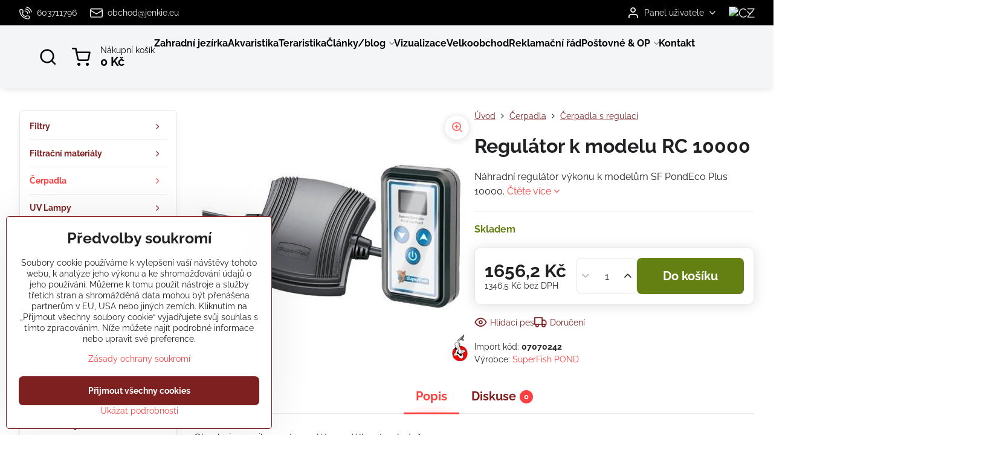

--- FILE ---
content_type: text/html; charset=UTF-8
request_url: https://www.koic.cz/p/3038/regulator-k-modelu-rc-10000
body_size: 32981
content:

<!DOCTYPE html>
<html  data-lang-code="cz" lang="cs" class="no-js s1-hasHeader2 s1-hasFixedCart" data-lssid="e59cd152d928">
    <head>
        <meta charset="utf-8">
        		<title>Regulátor k modelu RC 10000</title>
        		<meta name="viewport" content="width=device-width, initial-scale=1" />
		         
<script data-privacy-group="script">
var FloxSettings = {
'cartItems': {},'cartProducts': {},'cartType': "slider",'loginType': "slider",'regformType': "slider",'langVer': "" 
}; 
 
</script>
<script data-privacy-group="script">
FloxSettings.img_size = { 'min': "50x50",'small': "120x120",'medium': "440x440",'large': "800x800",'max': "1600x1600",'product_antn': "440x440",'product_detail': "800x800" };
</script>
    <template id="privacy_iframe_info">
    <div class="floxIframeBlockedInfo" data-func-text="Funkční" data-analytic-text="Analytické" data-ad-text="Marketingové" data-nosnippet="1">
    <div class="floxIframeBlockedInfo__common">
        <div class="likeH3">Externí obsah je blokován Volbami soukromí</div>
        <p>Přejete si načíst externí obsah?</p>
    </div>
    <div class="floxIframeBlockedInfo__youtube">
        <div class="likeH3">Videa Youtube jsou blokovány Volbami soukromí</div>
        <p>Přejete si načíst Youtube video?</p>
    </div>
    <div class="floxIframeBlockedInfo__buttons">
        <button class="button floxIframeBlockedInfo__once">Povolit jednou</button>
        <button class="button floxIframeBlockedInfo__always" >Povolit a zapamatovat - souhlas s druhem cookie: </button>
    </div>
    <a class="floxIframeBlockedLink__common" href=""><i class="fa fa-external-link"></i> Otevřít obsah v novém okně</a>
    <a class="floxIframeBlockedLink__youtube" href=""><i class="fa fa-external-link"></i> Otevřít video v novém okně</a>
</div>
</template>
<script type="text/javascript" data-privacy-group="script">
FloxSettings.options={},FloxSettings.options.MANDATORY=1,FloxSettings.options.FUNC=2,FloxSettings.options.ANALYTIC=4,FloxSettings.options.AD=8;
FloxSettings.options.fullConsent=3;FloxSettings.options.maxConsent=15;FloxSettings.options.consent=0,localStorage.getItem("floxConsent")&&(FloxSettings.options.consent=parseInt(localStorage.getItem("floxConsent")));FloxSettings.options.sync=1;FloxSettings.google_consent2_options={},FloxSettings.google_consent2_options.AD_DATA=1,FloxSettings.google_consent2_options.AD_PERSON=2;FloxSettings.google_consent2_options.consent = -2;const privacyIsYoutubeUrl=function(e){return e.includes("youtube.com/embed")||e.includes("youtube-nocookie.com/embed")},privacyIsGMapsUrl=function(e){return e.includes("google.com/maps/embed")||/maps\.google\.[a-z]{2,3}\/maps/i.test(e)},privacyGetPrivacyGroup=function(e){var t="";if(e.getAttribute("data-privacy-group")?t=e.getAttribute("data-privacy-group"):e.closest("*[data-privacy-group]")&&(t=e.closest("*[data-privacy-group]").getAttribute("data-privacy-group")),"IFRAME"===e.tagName){let r=e.src||"";privacyIsYoutubeUrl(r)&&(e.setAttribute("data-privacy-group","func"),t="func"),privacyIsGMapsUrl(r)&&(e.setAttribute("data-privacy-group","func"),t="func")}return"regular"===t&&(t="script"),t},privacyBlockScriptNode=function(e){e.type="javascript/blocked";let t=function(r){"javascript/blocked"===e.getAttribute("type")&&r.preventDefault(),e.removeEventListener("beforescriptexecute",t)};e.addEventListener("beforescriptexecute",t)},privacyHandleScriptTag=function(e){let t=privacyGetPrivacyGroup(e);if(t){if("script"===t)return;"mandatory"===t||"func"===t&&FloxSettings.options.consent&FloxSettings.options.FUNC||"analytic"===t&&FloxSettings.options.consent&FloxSettings.options.ANALYTIC||"ad"===t&&FloxSettings.options.consent&FloxSettings.options.AD||privacyBlockScriptNode(e)}else FloxSettings.options.allow_unclassified||privacyBlockScriptNode(e)},privacyShowPlaceholder=function(e){let t=privacyGetPrivacyGroup(e);var r=document.querySelector("#privacy_iframe_info").content.cloneNode(!0),i=r.querySelector(".floxIframeBlockedInfo__always");i.textContent=i.textContent+r.firstElementChild.getAttribute("data-"+t+"-text"),r.firstElementChild.setAttribute("data-"+t,"1"),r.firstElementChild.removeAttribute("data-func-text"),r.firstElementChild.removeAttribute("data-analytic-text"),r.firstElementChild.removeAttribute("data-ad-text");let o=e.parentNode.classList.contains("blockYoutube");if(e.style.height){let a=e.style.height,c=e.style.width;e.setAttribute("data-privacy-style-height",a),r.firstElementChild.style.setProperty("--iframe-h",a),r.firstElementChild.style.setProperty("--iframe-w",c),e.style.height="0"}else if(e.getAttribute("height")){let n=e.getAttribute("height").replace("px",""),l=e.getAttribute("width").replace("px","");e.setAttribute("data-privacy-height",n),n.includes("%")?r.firstElementChild.style.setProperty("--iframe-h",n):r.firstElementChild.style.setProperty("--iframe-h",n+"px"),l.includes("%")?r.firstElementChild.style.setProperty("--iframe-w",l):r.firstElementChild.style.setProperty("--iframe-w",l+"px"),e.setAttribute("height",0)}else if(o&&e.parentNode.style.maxHeight){let s=e.parentNode.style.maxHeight,p=e.parentNode.style.maxWidth;r.firstElementChild.style.setProperty("--iframe-h",s),r.firstElementChild.style.setProperty("--iframe-w",p)}let u=e.getAttribute("data-privacy-src")||"";privacyIsYoutubeUrl(u)?(r.querySelector(".floxIframeBlockedInfo__common").remove(),r.querySelector(".floxIframeBlockedLink__common").remove(),r.querySelector(".floxIframeBlockedLink__youtube").setAttribute("href",u.replace("/embed/","/watch?v="))):u?(r.querySelector(".floxIframeBlockedInfo__youtube").remove(),r.querySelector(".floxIframeBlockedLink__youtube").remove(),r.querySelector(".floxIframeBlockedLink__common").setAttribute("href",u)):(r.querySelector(".floxIframeBlockedInfo__once").remove(),r.querySelector(".floxIframeBlockedInfo__youtube").remove(),r.querySelector(".floxIframeBlockedLink__youtube").remove(),r.querySelector(".floxIframeBlockedLink__common").remove(),r.querySelector(".floxIframeBlockedInfo__always").classList.add("floxIframeBlockedInfo__always--reload")),e.parentNode.insertBefore(r,e.nextSibling),o&&e.parentNode.classList.add("blockYoutube--blocked")},privacyHidePlaceholderIframe=function(e){var t=e.nextElementSibling;if(t&&t.classList.contains("floxIframeBlockedInfo")){let r=e.parentNode.classList.contains("blockYoutube");r&&e.parentNode.classList.remove("blockYoutube--blocked"),e.getAttribute("data-privacy-style-height")?e.style.height=e.getAttribute("data-privacy-style-height"):e.getAttribute("data-privacy-height")?e.setAttribute("height",e.getAttribute("data-privacy-height")):e.classList.contains("invisible")&&e.classList.remove("invisible"),t.remove()}},privacyBlockIframeNode=function(e){var t=e.src||"";""===t&&e.getAttribute("data-src")&&(t=e.getAttribute("data-src")),e.setAttribute("data-privacy-src",t),e.removeAttribute("src"),!e.classList.contains("floxNoPrivacyPlaceholder")&&(!e.style.width||parseInt(e.style.width)>200)&&(!e.getAttribute("width")||parseInt(e.getAttribute("width"))>200)&&(!e.style.height||parseInt(e.style.height)>200)&&(!e.getAttribute("height")||parseInt(e.getAttribute("height"))>200)&&(!e.style.display||"none"!==e.style.display)&&(!e.style.visibility||"hidden"!==e.style.visibility)&&privacyShowPlaceholder(e)},privacyHandleIframeTag=function(e){let t=privacyGetPrivacyGroup(e);if(t){if("script"===t||"mandatory"===t)return;if("func"===t&&FloxSettings.options.consent&FloxSettings.options.FUNC)return;if("analytic"===t&&FloxSettings.options.consent&FloxSettings.options.ANALYTIC||"ad"===t&&FloxSettings.options.consent&FloxSettings.options.AD)return;privacyBlockIframeNode(e)}else{if(FloxSettings.options.allow_unclassified)return;privacyBlockIframeNode(e)}},privacyHandleYoutubeGalleryItem=function(e){if(!(FloxSettings.options.consent&FloxSettings.options.FUNC)){var t=e.closest(".gallery").getAttribute("data-preview-height"),r=e.getElementsByTagName("img")[0],i=r.getAttribute("src").replace(t+"/"+t,"800/800");r.classList.contains("flox-lazy-load")&&(i=r.getAttribute("data-src").replace(t+"/"+t,"800/800")),e.setAttribute("data-href",e.getAttribute("href")),e.setAttribute("href",i),e.classList.replace("ytb","ytbNoConsent")}},privacyBlockPrivacyElementNode=function(e){e.classList.contains("floxPrivacyPlaceholder")?(privacyShowPlaceholder(e),e.classList.add("invisible")):e.style.display="none"},privacyHandlePrivacyElementNodes=function(e){let t=privacyGetPrivacyGroup(e);if(t){if("script"===t||"mandatory"===t)return;if("func"===t&&FloxSettings.options.consent&FloxSettings.options.FUNC)return;if("analytic"===t&&FloxSettings.options.consent&FloxSettings.options.ANALYTIC||"ad"===t&&FloxSettings.options.consent&FloxSettings.options.AD)return;privacyBlockPrivacyElementNode(e)}else{if(FloxSettings.options.allow_unclassified)return;privacyBlockPrivacyElementNode(e)}};function privacyLoadScriptAgain(e){var t=document.getElementsByTagName("head")[0],r=document.createElement("script");r.src=e.getAttribute("src"),t.appendChild(r),e.parentElement.removeChild(e)}function privacyExecuteScriptAgain(e){var t=document.getElementsByTagName("head")[0],r=document.createElement("script");r.textContent=e.textContent,t.appendChild(r),e.parentElement.removeChild(e)}function privacyEnableScripts(){document.querySelectorAll('script[type="javascript/blocked"]').forEach(e=>{let t=privacyGetPrivacyGroup(e);(FloxSettings.options.consent&FloxSettings.options.ANALYTIC&&t.includes("analytic")||FloxSettings.options.consent&FloxSettings.options.AD&&t.includes("ad")||FloxSettings.options.consent&FloxSettings.options.FUNC&&t.includes("func"))&&(e.getAttribute("src")?privacyLoadScriptAgain(e):privacyExecuteScriptAgain(e))})}function privacyEnableIframes(){document.querySelectorAll("iframe[data-privacy-src]").forEach(e=>{let t=privacyGetPrivacyGroup(e);if(!(FloxSettings.options.consent&FloxSettings.options.ANALYTIC&&t.includes("analytic")||FloxSettings.options.consent&FloxSettings.options.AD&&t.includes("ad")||FloxSettings.options.consent&FloxSettings.options.FUNC&&t.includes("func")))return;privacyHidePlaceholderIframe(e);let r=e.getAttribute("data-privacy-src");e.setAttribute("src",r),e.removeAttribute("data-privacy-src")})}function privacyEnableYoutubeGalleryItems(){FloxSettings.options.consent&FloxSettings.options.FUNC&&(document.querySelectorAll(".ytbNoConsent").forEach(e=>{e.setAttribute("href",e.getAttribute("data-href")),e.classList.replace("ytbNoConsent","ytb")}),"function"==typeof initGalleryPlugin&&initGalleryPlugin())}function privacyEnableBlockedContent(e,t){document.querySelectorAll(".floxCaptchaCont").length&&(e&FloxSettings.options.FUNC)!=(t&FloxSettings.options.FUNC)?window.location.reload():(privacyEnableScripts(),privacyEnableIframes(),privacyEnableYoutubeGalleryItems(),"function"==typeof FloxSettings.privacyEnableScriptsCustom&&FloxSettings.privacyEnableScriptsCustom())}
function privacyUpdateConsent(){ if(FloxSettings.sklik&&FloxSettings.sklik.active){var e={rtgId:FloxSettings.sklik.seznam_retargeting_id,consent:FloxSettings.options.consent&&FloxSettings.options.consent&FloxSettings.options.ANALYTIC?1:0};"category"===FloxSettings.sklik.pageType?(e.category=FloxSettings.sklik.category,e.pageType=FloxSettings.sklik.pageType):"offerdetail"===FloxSettings.sklik.pagetype&&(e.itemId=FloxSettings.sklik.itemId,e.pageType=FloxSettings.sklik.pageType),window.rc&&window.rc.retargetingHit&&window.rc.retargetingHit(e)}"function"==typeof loadCartFromLS&&"function"==typeof saveCartToLS&&(loadCartFromLS(),saveCartToLS());}
const observer=new MutationObserver(e=>{e.forEach(({addedNodes:e})=>{e.forEach(e=>{if(FloxSettings.options.consent!==FloxSettings.options.maxConsent){if(1===e.nodeType&&"SCRIPT"===e.tagName)return privacyHandleScriptTag(e);if(1===e.nodeType&&"IFRAME"===e.tagName)return privacyHandleIframeTag(e);if(1===e.nodeType&&"A"===e.tagName&&e.classList.contains("ytb"))return privacyHandleYoutubeGalleryItem(e);if(1===e.nodeType&&"SCRIPT"!==e.tagName&&"IFRAME"!==e.tagName&&e.classList.contains("floxPrivacyElement"))return privacyHandlePrivacyElementNodes(e)}1===e.nodeType&&(e.classList.contains("mainPrivacyModal")||e.classList.contains("mainPrivacyBar"))&&(FloxSettings.options.consent>0&&!FloxSettings.options.forceShow&&-1!==FloxSettings.google_consent2_options.consent?e.style.display="none":FloxSettings.options.consent>0&&-1===FloxSettings.google_consent2_options.consent?e.classList.add("hideBWConsentOptions"):-1!==FloxSettings.google_consent2_options.consent&&e.classList.add("hideGC2ConsentOptions"))})})});observer.observe(document.documentElement,{childList:!0,subtree:!0}),document.addEventListener("DOMContentLoaded",function(){observer.disconnect()});const createElementBackup=document.createElement;document.createElement=function(...e){if("script"!==e[0].toLowerCase())return createElementBackup.bind(document)(...e);let n=createElementBackup.bind(document)(...e);return n.setAttribute("data-privacy-group","script"),n};
</script>

<meta name="referrer" content="no-referrer-when-downgrade">


<link rel="canonical" href="https://www.koic.cz/p/3038/regulator-k-modelu-rc-10000">
    

<meta property="og:title" content="Regulátor k modelu RC 10000">

<meta property="og:url" content="https://www.koic.cz/p/3038/regulator-k-modelu-rc-10000">
<meta property="og:description" content="">

<meta name="twitter:card" content="summary_large_image">
<meta name="twitter:title" content="Regulátor k modelu RC 10000">
<meta name="twitter:description" content="">

    <meta property="og:locale" content="cs_CZ">

        <meta property="og:type" content="product">
    <meta property="og:image" content="https://www.koic.cz/resize/e:6b6d3/1200/630/files/produkty/36/regulator-k-rc.jpg">  
    <meta name="twitter:image" content="https://www.koic.cz/resize/e:6b6d3/1200/630/files/produkty/36/regulator-k-rc.jpg">
    <link href="https://www.koic.cz/resize/e:6b6d3/440/440/files/produkty/36/regulator-k-rc.jpg" rel="previewimage">
<script data-privacy-group="script" type="application/ld+json">
{
    "@context": "https://schema.org",
    "@type": "WebPage",
    "name": "Regulátor k modelu RC 10000",
    "description": "",
    "image": "https://www.koic.cz/resize/e:6b6d3/440/440/files/produkty/36/regulator-k-rc.jpg"}
</script>
<link rel="alternate" type="application/rss+xml" title="RSS feed pro www.koic.cz" href="/e/rss/news">

<link rel="dns-prefetch" href="https://www.biznisweb.sk">
<link rel="preconnect" href="https://www.biznisweb.sk/" crossorigin>
<style type="text/css">
    

@font-face {
  font-family: 'Raleway';
  font-style: normal;
  font-display: swap;
  font-weight: 400;
  src: local(''),
       url('https://www.biznisweb.sk/templates/bw-fonts/raleway-v28-latin-ext_latin-regular.woff2') format('woff2'),
       url('https://www.biznisweb.sk/templates/bw-fonts/raleway-v28-latin-ext_latin-regular.woff') format('woff');
}


@font-face {
  font-family: 'Raleway';
  font-style: normal;
  font-display: swap;
  font-weight: 700;
  src: local(''),
       url('https://www.biznisweb.sk/templates/bw-fonts/raleway-v28-latin-ext_latin-700.woff2') format('woff2'),
       url('https://www.biznisweb.sk/templates/bw-fonts/raleway-v28-latin-ext_latin-700.woff') format('woff');
}
</style>

<link rel="preload" href="/erp-templates/skins/flat/universal/fonts/fontawesome-webfont.woff2" as="font" type="font/woff2" crossorigin>
<link href="/erp-templates/260119150445/universal.css" rel="stylesheet" type="text/css" media="all">  




<script data-privacy-group="mandatory">
    FloxSettings.trackerData = {
                    'cartIds': []
            };
    </script> 
    <link rel="shortcut icon" href="/files/banner/95/favicon(1).ico">
    <link rel="icon" href="/files/banner/95/favicon(1).ico?refresh" type="image/x-icon">

		<script data-privacy-group="script">
			FloxSettings.cartType = "same_page";
			FloxSettings.loginType = "custom";
			FloxSettings.regformType = "custom";
		</script>
												<style>
			:root {
				--s1-accentTransparent: #FE404017;
				--s1-accentComplement: #fff;
				--s1-maccentComplement: #fff;
				--s1-menuBgComplementTransparent: #000b;
				--s1-menuBgComplementTransparent2: #0002;
				--s1-menuBgComplement: #000;
				--s1-accentDark: #7f2020;
			}
		</style>

		</head>
<body class="s1-pt-product  s1-roundedCorners">
    
    <noscript class="noprint">
        <div id="noscript">
            Javascript není prohlížečem podporován nebo je vypnutý. Pro zobrazení stránky tak, jak byla zamýšlena, použijte prohlížeč s podporou JavaScriptu.
            <br>Pomoc: <a href="https://www.enable-javascript.com/" target="_blank">Enable-Javascript.com</a>.
        </div>
    </noscript>
    
    <div class="oCont remodal-bg">
																																					
						

	
	<section class="s1-headerTop s1-headerTop-style2 noprint">
		<div class="s1-cont flex ai-c">
							<div class="s1-headerTop-left">
					                        <div id="box-id-top_header_left" class="pagebox">
                                                        	<nav class="s1-topNav">
		<ul class="s1-topNav-items">
																				<li class="s1-topNav-item ">
						<a class="s1-topNav-link " href="tel:00420603711796" >
															    <i class="navIcon navIconBWSet imgIcon50"><svg xmlns="http://www.w3.org/2000/svg" width="32.363" height="32.696" viewBox="0 0 32.363 32.696" fill="currentColor">
    <path d="M50.089,33.454a1.089,1.089,0,0,1-1.057-.818A16.444,16.444,0,0,0,36.816,20.8a1.085,1.085,0,1,1,.485-2.116A18.64,18.64,0,0,1,51.148,32.1a1.085,1.085,0,0,1-.789,1.319A1.146,1.146,0,0,1,50.089,33.454Z" transform="translate(-18.819 -18.652)"/>
    <path d="M45.271,36.015a1.091,1.091,0,0,1-1.08-.933,11.093,11.093,0,0,0-9.62-9.407,1.085,1.085,0,1,1,.271-2.153A13.276,13.276,0,0,1,46.353,34.778,1.086,1.086,0,0,1,45.425,36,1.151,1.151,0,0,1,45.271,36.015Z" transform="translate(-18.819 -18.652)"/>
    <path d="M40.16,37.721a1.088,1.088,0,0,1-1.091-1.085,5.871,5.871,0,0,0-5.884-5.846,1.085,1.085,0,1,1,0-2.17,8.051,8.051,0,0,1,8.067,8.016A1.089,1.089,0,0,1,40.16,37.721Z" transform="translate(-18.819 -18.652)"/>
    <path d="M40.781,51.348l-.179,0c-6.259-.15-21.417-6.59-21.781-21.646a4.416,4.416,0,0,1,4.195-4.873l1.667-.04c1.493-.022,4.368,1.1,4.478,5.638.1,4.086-1.181,4.893-1.953,5.009a1.073,1.073,0,0,1-.138.013l-.32.007a16.914,16.914,0,0,0,8.062,8.011l.007-.317a1.285,1.285,0,0,1,.012-.138c.118-.767.929-2.037,5.042-1.941,4.569.11,5.709,2.959,5.672,4.451l-.04,1.657a4.594,4.594,0,0,1-.661,2.126A4.425,4.425,0,0,1,40.781,51.348ZM24.763,26.956h-.027L23.069,27c-.491.022-2.123.281-2.066,2.651.352,14.5,15.42,19.427,19.652,19.528,2.388.091,2.645-1.564,2.668-2.063l.04-1.646c.018-.74-.7-2.161-3.542-2.229a6.37,6.37,0,0,0-2.828.344l-.005.2a1.988,1.988,0,0,1-.9,1.613,2.014,2.014,0,0,1-1.841.184,18.874,18.874,0,0,1-9.628-9.568,1.973,1.973,0,0,1,.186-1.828,2.006,2.006,0,0,1,1.622-.9l.2,0a6.306,6.306,0,0,0,.346-2.809C26.911,27.686,25.516,26.956,24.763,26.956Zm10.3,16.612h0Z" transform="translate(-18.819 -18.652)"/>
</svg>
</i>

														<span class="s1-topNav-linkText">603711796</span>
						</a>
					</li>
																																							<li class="s1-topNav-item ">
						<a class="s1-topNav-link " href="mailto:obchod@jenkie.eu" >
															    <i class="navIcon navIconBWSet imgIcon50"><svg xmlns="http://www.w3.org/2000/svg" width="34.079" height="24.679" viewBox="0 0 34.079 24.679" fill="currentColor">
  <path d="M48.018,22.66H21.982a4.027,4.027,0,0,0-4.022,4.022V43.318a4.028,4.028,0,0,0,4.022,4.022H48.018a4.028,4.028,0,0,0,4.022-4.022V26.682A4.027,4.027,0,0,0,48.018,22.66ZM21.982,25.084H48.018a1.6,1.6,0,0,1,1.6,1.6v.843L35.068,36.016l-14.684-8.7v-.629A1.6,1.6,0,0,1,21.982,25.084ZM48.018,44.916H21.982a1.6,1.6,0,0,1-1.6-1.6V30.128l14.061,8.336a1.208,1.208,0,0,0,1.229,0l13.942-8.137V43.318A1.6,1.6,0,0,1,48.018,44.916Z" transform="translate(-17.96 -22.66)"/>
</svg>
</i>

														<span class="s1-topNav-linkText">obchod@jenkie.eu</span>
						</a>
					</li>
									</ul>
	</nav>

                             
            </div> 
    
				</div>
										<div class="s1-headerTop-right flex ml-a">
											<div class="s1-dropDown s1-loginDropdown">
	<a href="/e/login" class="s1-dropDown-toggler">
		<i class="s1-icon s1-icon-user s1-dropDown-icon" aria-hidden="true"></i>
		<span class="s1-dropDown-title">Panel uživatele</span>
		<i class="fa fa-angle-down s1-dropDown-arrow"></i>
	</a>
	<ul class="s1-dropDown-items">
				<li class="s1-dropDown-item">
			<a class="s1-dropDown-link" href="/e/login" data-remodal-target="s1-acc">
				<i class="s1-icon s1-icon-log-in s1-dropDown-icon"></i>
				<span class="s1-dropDown-title">Přihlásit se</span>
			</a>
		</li>
						<li class="s1-dropDown-item">
			<a class="s1-dropDown-link" href="/e/account/register">
				<i class="s1-icon s1-icon-user-plus s1-dropDown-icon"></i>
				<span class="s1-dropDown-title">Registrace</span>
			</a>
		</li>
    		</ul>
</div>

																	<div class="s1-flags s1-dropDown">
		<button class="s1-flags-currentLang s1-dropDown-toggler">
			<img class="s1-flag-img s1-dropDown-img" src="/erp/images/flags/flat/24/CZ.png" alt="CZ">
			<i class="fa fa-angle-down s1-dropDown-arrow"></i>
		</button>
		<ul class="s1-flags-dropDown s1-dropDown-items">
											<li class="s1-dropDown-item">
					<a class="s1-flags-lang s1-dropDown-link flag-sk" href="https://www.koikapor.sk/p/3038/:r">
						<img class="s1-flag-img s1-dropDown-img" src="/erp/images/flags/flat/24/SK.png" alt="SK">
						    
							<span class="s1-flag-title s1-dropDown-title">Slovakia</span>
											</a>
				</li>
				        					        			</ul>
	</div>

									</div>
					</div>
	</section>
<header class="s1-header s1-header-style2 s1-header-color2 noprint">
	<section class="s1-header-cont s1-cont flex">
		<div class="s1-header-logo">
							<a class="s1-imglogo" href="/"><img src="/files/loga/czech-slovakia.sedy.jpg" alt="Logo"></a>
					</div>
		<div class="s1-header-actions flex">
						<div class="s1-header-search">
				<!-- search activator -->
				<div class="s1-header-action ">
					<a href="/e/search" title="Hledat" class="s1-header-actionLink s1-searchActivatorJS"><i class="s1-icon s1-icon-search"></i></a>
				</div>
					<form action="/e/search" method="get" class="siteSearchForm s1-topSearch-form">
		<div class="siteSearchCont s1-topSearch">
			<label class="s1-siteSearch-label flex">
				<i class="s1-icon s1-icon-search rm-hide"></i>
				<input data-pages="Stránky" data-products="Produkty" data-categories="Kategorie" data-news="Novinky" data-brands="Výrobce" class="siteSearchInput" id="s1-small-search" placeholder="Vyhledávání" name="word" type="text" value="">
				<button class="button" type="submit">Hledat</button>
			</label>
		</div>
	</form>

			</div>
			
												<!-- cart -->
			<div class="s1-headerCart-outer">
				            
    		<div class="s1-header-action s1-headerCart">
			<a class="s1-header-actionLink smallCart" href="/e/cart/index" title="Nákupní košík">
				<i class="s1-icon s1-icon-shopping-cart"></i>
				<span class="smallCartItems buttonCartInvisible invisible">0</span>
				<div class="s1-scText rl-hide">
					<span class="s1-scTitle">Nákupní košík</span>
					<span class="smallCartTotal smallCartPrice" data-pieces="0">0 Kč</span>
				</div>
			</a>
			<div id="s1-customSmallCartCont" class="s1-smallCart-wrapper"></div>
		</div>
    
			</div>
			<!-- menu -->
						<div class="s1-header-action l-hide">
				<button aria-label="Menu" class="s1-header-actionLink s1-menuActivatorJS"><i class="s1-icon s1-icon-menu"></i></button>
			</div>
					</div>
	</section>
		<div class="s1-menu-section ">
					<div class="s1-menu-overlay s1-menuActivatorJS l-hide"></div>
			<div class="s1-menu-wrapper">
				<div class="s1-menu-header l-hide">
					Menu
					<span class="s1-menuClose s1-menuActivatorJS">✕</span>
				</div>
				<div class="s1-menu-cont s1-cont">
											     
                                        																														<nav class="s1-menu s1-menu-left">
								<ul class="s1-menu-items">
																	<li class="s1-menu-item  ">
							<a class="s1-menu-link " href="/">
																<span>Zahradní jezírka</span>
															</a>
													</li>
																	<li class="s1-menu-item  ">
							<a class="s1-menu-link " href="/akvaristika">
																<span>Akvaristika</span>
															</a>
													</li>
																	<li class="s1-menu-item  ">
							<a class="s1-menu-link " href="/teraristika">
																<span>Teraristika</span>
															</a>
													</li>
																	<li class="s1-menu-item  hasSubmenu s1-sub-dropdown">
							<a class="s1-menu-link " href="/clanky-blog">
																<span>Články/blog</span>
								<i class="s1-menuChevron fa fa-angle-right"></i>							</a>
															     
                                        														<ul class="s1-submenu-items level-1">
								<li class="s1-submenu-item level-1    ">
															<a href="/clanky-blog/ryby" class="s1-submenu-link ">
						<span>jezírkové ryby</span>
											</a>
									</li>
								<li class="s1-submenu-item level-1    ">
															<a href="/clanky-blog/stavba-jazierka" class="s1-submenu-link ">
						<span>stavba jezírka </span>
											</a>
									</li>
								<li class="s1-submenu-item level-1    ">
															<a href="/clanky-blog/filtracia-do-jazierka" class="s1-submenu-link ">
						<span>Filtrace do jezírka</span>
											</a>
									</li>
								<li class="s1-submenu-item level-1    ">
															<a href="/clanky-blog/jazierko-v-zime" class="s1-submenu-link ">
						<span>Jazírko v zime</span>
											</a>
									</li>
								<li class="s1-submenu-item level-1    ">
															<a href="/clanky-blog/liecenie" class="s1-submenu-link ">
						<span>Léčba okrasných rýb a KOI</span>
											</a>
									</li>
								<li class="s1-submenu-item level-1    ">
															<a href="/clanky-blog/krmiva-pre-koi" class="s1-submenu-link ">
						<span>Krmivá</span>
											</a>
									</li>
								<li class="s1-submenu-item level-1    ">
															<a href="/clanky-blog/kvalita-vody" class="s1-submenu-link ">
						<span>Kvalita vody</span>
											</a>
									</li>
								<li class="s1-submenu-item level-1    ">
															<a href="/clanky-blog/flora" class="s1-submenu-link ">
						<span>Flóra</span>
											</a>
									</li>
											</ul>
		    
													</li>
																	<li class="s1-menu-item  ">
							<a class="s1-menu-link " href="/vizualizace-jezirek">
																<span>Vizualizace</span>
															</a>
													</li>
																	<li class="s1-menu-item  ">
							<a class="s1-menu-link " href="/velkoobchod">
																<span>Velkoobchod</span>
															</a>
													</li>
																	<li class="s1-menu-item  ">
							<a class="s1-menu-link " href="/reklamacni-rad">
																<span>Reklamační řád</span>
															</a>
													</li>
																	<li class="s1-menu-item  hasSubmenu s1-sub-dropdown">
							<a class="s1-menu-link " href="/postovne-op">
																<span>Poštovné & OP</span>
								<i class="s1-menuChevron fa fa-angle-right"></i>							</a>
															     
                                        														<ul class="s1-submenu-items level-1">
								<li class="s1-submenu-item level-1    ">
															<a href="/postovne-op/ochrana-osobnych-udajov" class="s1-submenu-link ">
						<span>Ochrana osobních údajů </span>
											</a>
									</li>
											</ul>
		    
													</li>
																	<li class="s1-menu-item  ">
							<a class="s1-menu-link " href="/kontakt">
																<span>Kontakt</span>
															</a>
													</li>
									</ul>
			</nav>
		    
																<div class="s1-menu-categoriesMobile l-hide">
							                        <div id="box-id-flox_side_menu" class="pagebox">
                                                        																		<nav class="s1-sideMenu ">
						<ul class="s1-sideMenu-items">
														
																																																																																																
											<li class="s1-sideMenu-item  hasSubmenu s1-sideSub-group s1-sideSub-group-inlineLinks ">
							<a class="s1-sideMenu-link " href="/c/filtry">
																<span>Filtry</span>
								<i class="s1-menuChevron fa fa-angle-right"></i>							</a>
															<ul class="s1-submenu-items level-1">
								<li class="s1-submenu-item level-1 hasIcon   ">
															<a class="s1-submenu-image rl-hide" href="/c/filtry/tlakova-filtracia">
						<img class="s1-submenu-img flox-lazy-load" data-src="/resize/e/100/100/files/banner/99/tlakovy-filter.jpg" alt="Filtre a filtračné zostavy do 15m3" loading="lazy">
					</a>
										<a href="/c/filtry/tlakova-filtracia" class="s1-submenu-link ">
						<span>Tlaková filtrace</span>
											</a>
									</li>
								<li class="s1-submenu-item level-1 hasIcon   ">
															<a class="s1-submenu-image rl-hide" href="/c/filtry/prietokove-filtracie">
						<img class="s1-submenu-img flox-lazy-load" data-src="/resize/e/100/100/files/banner/99/prietok.jpg" alt="Filtre a filtračné zostavy nad150m3" loading="lazy">
					</a>
										<a href="/c/filtry/prietokove-filtracie" class="s1-submenu-link ">
						<span>Průtokové filtrace</span>
											</a>
									</li>
								<li class="s1-submenu-item level-1 hasIcon   ">
															<a class="s1-submenu-image rl-hide" href="/c/filtry/gravitacna-filtracia">
						<img class="s1-submenu-img flox-lazy-load" data-src="/resize/e/100/100/files/banner/99/prietokovy-filter.jpg" alt="Filtry s možností pro gravitačně zapojení" loading="lazy">
					</a>
										<a href="/c/filtry/gravitacna-filtracia" class="s1-submenu-link ">
						<span>Gravitační filtrace</span>
											</a>
									</li>
								<li class="s1-submenu-item level-1 hasIcon   ">
															<a class="s1-submenu-image rl-hide" href="/c/filtry/strbinove-filtre">
						<img class="s1-submenu-img flox-lazy-load" data-src="/resize/e/100/100/files/banner/99/strbinove-filtre.jpg" alt="Jazierkové predfiltre" loading="lazy">
					</a>
										<a href="/c/filtry/strbinove-filtre" class="s1-submenu-link ">
						<span>Štěrbinové filtry</span>
											</a>
									</li>
								<li class="s1-submenu-item level-1 hasIcon   ">
															<a class="s1-submenu-image rl-hide" href="/c/filtry/polytech-move">
						<img class="s1-submenu-img flox-lazy-load" data-src="/resize/e/100/100/files/banner/99/poly-tech.jpg" alt="SF PolyTech Filtre" loading="lazy">
					</a>
										<a href="/c/filtry/polytech-move" class="s1-submenu-link ">
						<span>PolyTech MOVE </span>
											</a>
									</li>
								<li class="s1-submenu-item level-1 hasIcon   ">
															<a class="s1-submenu-image rl-hide" href="/c/filtry/genesis">
						<img class="s1-submenu-img flox-lazy-load" data-src="/resize/e/100/100/files/banner/99/genesis.jpg" alt="Genesis - profi" loading="lazy">
					</a>
										<a href="/c/filtry/genesis" class="s1-submenu-link ">
						<span>Genesis</span>
											</a>
									</li>
								<li class="s1-submenu-item level-1 hasIcon   ">
															<a class="s1-submenu-image rl-hide" href="/c/filtry/tlakove-bead-filtry">
						<img class="s1-submenu-img flox-lazy-load" data-src="/resize/e/100/100/files/banner/99/perlove-filtre.jpg" alt=" Tlakové bead filtry" loading="lazy">
					</a>
										<a href="/c/filtry/tlakove-bead-filtry" class="s1-submenu-link ">
						<span> Tlakové bead filtry</span>
											</a>
									</li>
								<li class="s1-submenu-item level-1 hasIcon   ">
															<a class="s1-submenu-image rl-hide" href="/c/filtry/kd-komorove-filtry">
						<img class="s1-submenu-img flox-lazy-load" data-src="/resize/e/100/100/files/banner/99/kd-filtre.jpg" alt="KD komorové filtry" loading="lazy">
					</a>
										<a href="/c/filtry/kd-komorove-filtry" class="s1-submenu-link ">
						<span>Komorové filtry</span>
											</a>
									</li>
								<li class="s1-submenu-item level-1 hasIcon hasSubmenu  ">
															<a class="s1-submenu-image rl-hide" href="/c/filtry/bubnove-filtre">
						<img class="s1-submenu-img flox-lazy-load" data-src="/resize/e/100/100/files/produkty/66/filtreco-drum-filter-55-art-1.jpg" alt="" loading="lazy">
					</a>
										<a href="/c/filtry/bubnove-filtre" class="s1-submenu-link ">
						<span>Bubnové filtry</span>
						<i class="s1-menuChevron fa fa-angle-right l-hide"></i>					</a>
																		     
                                        																														<ul class="s1-submenu-items level-2">
								<li class="s1-submenu-item level-2    ">
															<a href="/c/filtry/bubnove-filtre/nahradne-diely-k-bubnom" class="s1-submenu-link ">
						<span>Náhradné diely k bubnom</span>
											</a>
									</li>
								<li class="s1-submenu-item level-2    ">
															<a href="/c/filtry/bubnove-filtre/samostatne-bubnove-filtry" class="s1-submenu-link ">
						<span>Samostatné bubnové filtry</span>
											</a>
									</li>
								<li class="s1-submenu-item level-2    ">
															<a href="/c/filtry/bubnove-filtre/kombinovane-bubnove-filtry" class="s1-submenu-link ">
						<span>Kombinované bubnové filtry</span>
											</a>
									</li>
								<li class="s1-submenu-item level-2    ">
															<a href="/c/filtry/bubnove-filtre/biokomory" class="s1-submenu-link ">
						<span>Biokomory</span>
											</a>
									</li>
											</ul>
		    
															</li>
								<li class="s1-submenu-item level-1 hasIcon   ">
															<a class="s1-submenu-image rl-hide" href="/c/filtry/doplnky-a-nahradne-diely-k-filtrom">
						<img class="s1-submenu-img flox-lazy-load" data-src="/resize/e/100/100/files/banner/99/nahradne-peny.jpg" alt="Filtračné doplnky" loading="lazy">
					</a>
										<a href="/c/filtry/doplnky-a-nahradne-diely-k-filtrom" class="s1-submenu-link ">
						<span>Doplňky a náhradní díly k filtrům</span>
											</a>
									</li>
								<li class="s1-submenu-item level-1 hasIcon hasSubmenu  ">
															<a class="s1-submenu-image rl-hide" href="/c/filtry/potreby-pro-zapojeni-filtru">
						<img class="s1-submenu-img flox-lazy-load" data-src="/resize/e/100/100/files/banner/stavba.jpg" alt="Potřeby pro zapojení filtru" loading="lazy">
					</a>
										<a href="/c/filtry/potreby-pro-zapojeni-filtru" class="s1-submenu-link ">
						<span>Potřeby pro zapojení filtru</span>
						<i class="s1-menuChevron fa fa-angle-right l-hide"></i>					</a>
																		     
                                        																														<ul class="s1-submenu-items level-2">
								<li class="s1-submenu-item level-2    ">
															<a href="/c/filtry/potreby-pro-zapojeni-filtru/soupatka" class="s1-submenu-link ">
						<span>Šoupátka</span>
											</a>
									</li>
								<li class="s1-submenu-item level-2    ">
															<a href="/c/filtry/potreby-pro-zapojeni-filtru/kulove-ventily" class="s1-submenu-link ">
						<span>Kulové ventily</span>
											</a>
									</li>
								<li class="s1-submenu-item level-2    ">
															<a href="/c/filtry/potreby-pro-zapojeni-filtru/dnova-vpust" class="s1-submenu-link ">
						<span>Dnová vpust</span>
											</a>
									</li>
								<li class="s1-submenu-item level-2    ">
															<a href="/c/filtry/potreby-pro-zapojeni-filtru/priruby-stenove-pruchodky" class="s1-submenu-link ">
						<span>Příruby, stěnové průchodky</span>
											</a>
									</li>
								<li class="s1-submenu-item level-2    s1-hidden">
															<a href="/c/filtry/potreby-pro-zapojeni-filtru/hadicove-trne" class="s1-submenu-link ">
						<span>Hadicové trny</span>
											</a>
									</li>
								<li class="s1-submenu-item level-2    s1-hidden">
															<a href="/c/filtry/potreby-pro-zapojeni-filtru/pvc-kolena-bogeny" class="s1-submenu-link ">
						<span>PVC kolená/bogeny</span>
											</a>
									</li>
								<li class="s1-submenu-item level-2    s1-hidden">
															<a href="/c/filtry/potreby-pro-zapojeni-filtru/pvc-t-kus" class="s1-submenu-link ">
						<span>PVC - T/kus</span>
											</a>
									</li>
								<li class="s1-submenu-item level-2    s1-hidden">
															<a href="/c/filtry/potreby-pro-zapojeni-filtru/pvc-mufne" class="s1-submenu-link ">
						<span>PVC Mufne</span>
											</a>
									</li>
								<li class="s1-submenu-item level-2    s1-hidden">
															<a href="/c/filtry/potreby-pro-zapojeni-filtru/pvc-redukcie" class="s1-submenu-link ">
						<span>PVC Redukce</span>
											</a>
									</li>
								<li class="s1-submenu-item level-2    s1-hidden">
															<a href="/c/filtry/potreby-pro-zapojeni-filtru/pvc-zatka" class="s1-submenu-link ">
						<span>PVC Zátka</span>
											</a>
									</li>
								<li class="s1-submenu-item level-2    s1-hidden">
															<a href="/c/filtry/potreby-pro-zapojeni-filtru/zpetna-klapka" class="s1-submenu-link ">
						<span>Zpětná klapka</span>
											</a>
									</li>
								<li class="s1-submenu-item level-2    s1-hidden">
															<a href="/c/filtry/potreby-pro-zapojeni-filtru/hadice" class="s1-submenu-link ">
						<span>Hadice</span>
											</a>
									</li>
								<li class="s1-submenu-item level-2    s1-hidden">
															<a href="/c/filtry/potreby-pro-zapojeni-filtru/epdm-spojky" class="s1-submenu-link ">
						<span>EPDM Spojky</span>
											</a>
									</li>
								<li class="s1-submenu-item level-2    s1-hidden">
															<a href="/c/filtry/potreby-pro-zapojeni-filtru/lepidla-a-tmely" class="s1-submenu-link ">
						<span>Lepidlá a tmely</span>
											</a>
									</li>
								<li class="s1-submenu-item level-2    s1-hidden">
															<a href="/c/filtry/potreby-pro-zapojeni-filtru/pruhledne-potrubi" class="s1-submenu-link ">
						<span>Průhledné potrubí</span>
											</a>
									</li>
								<li class="s1-submenu-item level-2    s1-hidden">
															<a href="/c/filtry/potreby-pro-zapojeni-filtru/pvc-potrubi" class="s1-submenu-link ">
						<span>PVC Potrubí</span>
											</a>
									</li>
								<li class="s1-submenu-item level-2    s1-hidden">
															<a href="/c/filtry/potreby-pro-zapojeni-filtru/tesneni" class="s1-submenu-link ">
						<span>Těsnění</span>
											</a>
									</li>
								<li class="s1-submenu-item level-2    s1-hidden">
															<a href="/c/filtry/potreby-pro-zapojeni-filtru/rosty" class="s1-submenu-link ">
						<span>Rošty</span>
											</a>
									</li>
								<li class="s1-submenu-item level-2    s1-hidden">
															<a href="/c/filtry/potreby-pro-zapojeni-filtru/pvc-srobovacie-spojky" class="s1-submenu-link ">
						<span>PVC šrobovacie spojky</span>
											</a>
									</li>
												<li class="s1-submenu-item level-2 s1-submenu-showmore rl-hide">
					<a class="s1-submenu-link s1-submenu-linkShowmore" href="/c/filtry/potreby-pro-zapojeni-filtru">Další kategorie <i class="fa fa-angle-right" aria-hidden="true"></i></a>
				</li>
							</ul>
		    
															</li>
								<li class="s1-submenu-item level-1 hasIcon   ">
															<a class="s1-submenu-image rl-hide" href="/c/filtry/protein-skimmer">
						<img class="s1-submenu-img flox-lazy-load" data-src="/resize/e/100/100/files/produkty/67/prot1.jpg" alt="" loading="lazy">
					</a>
										<a href="/c/filtry/protein-skimmer" class="s1-submenu-link ">
						<span>Skrápaté filtre a biokomory</span>
											</a>
									</li>
								<li class="s1-submenu-item level-1    ">
															<a href="/c/filtry/cerpadlove-sachty" class="s1-submenu-link ">
						<span>Čerpadlové šachty</span>
											</a>
									</li>
											</ul>
													</li>
																			
																																																																																																
											<li class="s1-sideMenu-item  hasSubmenu s1-sideSub-group s1-sideSub-group-inlineLinks ">
							<a class="s1-sideMenu-link " href="/c/filtracne-materialy">
																<span>Filtrační materiály</span>
								<i class="s1-menuChevron fa fa-angle-right"></i>							</a>
															<ul class="s1-submenu-items level-1">
								<li class="s1-submenu-item level-1 hasIcon   ">
															<a class="s1-submenu-image rl-hide" href="/c/filtracne-materialy/biomolitan">
						<img class="s1-submenu-img flox-lazy-load" data-src="/resize/e/100/100/files/banner/97/biomolitan.jpg" alt="Biomolitán" loading="lazy">
					</a>
										<a href="/c/filtracne-materialy/biomolitan" class="s1-submenu-link ">
						<span>Biomolitán</span>
											</a>
									</li>
								<li class="s1-submenu-item level-1 hasIcon   ">
															<a class="s1-submenu-image rl-hide" href="/c/filtracne-materialy/filtracne-kefy">
						<img class="s1-submenu-img flox-lazy-load" data-src="/resize/e/100/100/files/banner/97/kartac.jpg" alt="filtrační kartáče" loading="lazy">
					</a>
										<a href="/c/filtracne-materialy/filtracne-kefy" class="s1-submenu-link ">
						<span>Filtrační kartáče</span>
											</a>
									</li>
								<li class="s1-submenu-item level-1 hasIcon   ">
															<a class="s1-submenu-image rl-hide" href="/c/filtracne-materialy/bio-kulicky-biobloky">
						<img class="s1-submenu-img flox-lazy-load" data-src="/resize/e/100/100/files/banner/97/helix.jpg" alt="Bio Kuličky - biobloky" loading="lazy">
					</a>
										<a href="/c/filtracne-materialy/bio-kulicky-biobloky" class="s1-submenu-link ">
						<span>Bio Kuličky - biobloky</span>
											</a>
									</li>
								<li class="s1-submenu-item level-1 hasIcon   ">
															<a class="s1-submenu-image rl-hide" href="/c/filtracne-materialy/filtracni-rosty">
						<img class="s1-submenu-img flox-lazy-load" data-src="/resize/e/100/100/files/banner/98/rosty.jpg" alt="filtrační rošty" loading="lazy">
					</a>
										<a href="/c/filtracne-materialy/filtracni-rosty" class="s1-submenu-link ">
						<span>Filtrační rošty</span>
											</a>
									</li>
								<li class="s1-submenu-item level-1 hasIcon   ">
															<a class="s1-submenu-image rl-hide" href="/c/filtracne-materialy/pytle-na-filtracni-material">
						<img class="s1-submenu-img flox-lazy-load" data-src="/resize/e/100/100/files/banner/97/vrece.jpg" alt="Pytle na filtrační material" loading="lazy">
					</a>
										<a href="/c/filtracne-materialy/pytle-na-filtracni-material" class="s1-submenu-link ">
						<span>Pytle na filtrační material</span>
											</a>
									</li>
								<li class="s1-submenu-item level-1 hasIcon   ">
															<a class="s1-submenu-image rl-hide" href="/c/filtracne-materialy/japonska-rohoz">
						<img class="s1-submenu-img flox-lazy-load" data-src="/resize/e/100/100/files/banner/97/japonska-rohoz.jpg" alt="Japonská rohož" loading="lazy">
					</a>
										<a href="/c/filtracne-materialy/japonska-rohoz" class="s1-submenu-link ">
						<span>Japonská rohož</span>
											</a>
									</li>
								<li class="s1-submenu-item level-1 hasIcon   ">
															<a class="s1-submenu-image rl-hide" href="/c/filtracne-materialy/aktivni-uhli">
						<img class="s1-submenu-img flox-lazy-load" data-src="/resize/e/100/100/files/banner/97/aktivne-uhlie.jpg" alt="aktivní uhlí" loading="lazy">
					</a>
										<a href="/c/filtracne-materialy/aktivni-uhli" class="s1-submenu-link ">
						<span>Aktivní uhlí</span>
											</a>
									</li>
								<li class="s1-submenu-item level-1 hasIcon   ">
															<a class="s1-submenu-image rl-hide" href="/c/filtracne-materialy/japonske-ustrice">
						<img class="s1-submenu-img flox-lazy-load" data-src="/resize/e/100/100/files/banner/97/japonske-ustrice.jpg" alt="Japonske ústřice" loading="lazy">
					</a>
										<a href="/c/filtracne-materialy/japonske-ustrice" class="s1-submenu-link ">
						<span>Japonske ústřice</span>
											</a>
									</li>
								<li class="s1-submenu-item level-1 hasIcon   ">
															<a class="s1-submenu-image rl-hide" href="/c/filtracne-materialy/rosty">
						<img class="s1-submenu-img flox-lazy-load" data-src="/resize/e/100/100/files/banner/98/rosty.jpg" alt="Rošty" loading="lazy">
					</a>
										<a href="/c/filtracne-materialy/rosty" class="s1-submenu-link ">
						<span>Rošty</span>
											</a>
									</li>
								<li class="s1-submenu-item level-1 hasIcon   ">
															<a class="s1-submenu-image rl-hide" href="/c/filtracne-materialy/nana-taro">
						<img class="s1-submenu-img flox-lazy-load" data-src="/resize/e/100/100/files/banner/97/nana-taro.jpg" alt="Nana Taro" loading="lazy">
					</a>
										<a href="/c/filtracne-materialy/nana-taro" class="s1-submenu-link ">
						<span>Nana Taro</span>
											</a>
									</li>
								<li class="s1-submenu-item level-1 hasIcon   ">
															<a class="s1-submenu-image rl-hide" href="/c/filtracne-materialy/zeolit-lavovy-kamen-substraty">
						<img class="s1-submenu-img flox-lazy-load" data-src="/resize/e/100/100/files/banner/97/zeolit.jpg" alt="Zeolit, lávový kámen, substráty" loading="lazy">
					</a>
										<a href="/c/filtracne-materialy/zeolit-lavovy-kamen-substraty" class="s1-submenu-link ">
						<span>Zeolit, lávový kámen, substráty</span>
											</a>
									</li>
								<li class="s1-submenu-item level-1 hasIcon   ">
															<a class="s1-submenu-image rl-hide" href="/c/filtracne-materialy/filtracni-vata">
						<img class="s1-submenu-img flox-lazy-load" data-src="/resize/e/100/100/files/banner/97/filtracna-vata.jpg" alt="Filtrační vata do jezírka" loading="lazy">
					</a>
										<a href="/c/filtracne-materialy/filtracni-vata" class="s1-submenu-link ">
						<span>Filtrační vata</span>
											</a>
									</li>
								<li class="s1-submenu-item level-1 hasIcon   ">
															<a class="s1-submenu-image rl-hide" href="/c/filtracne-materialy/crystal-max">
						<img class="s1-submenu-img flox-lazy-load" data-src="/resize/e/100/100/files/banner/97/clearmax.jpg" alt="Crystal max" loading="lazy">
					</a>
										<a href="/c/filtracne-materialy/crystal-max" class="s1-submenu-link ">
						<span>Crystal max</span>
											</a>
									</li>
								<li class="s1-submenu-item level-1 hasIcon   ">
															<a class="s1-submenu-image rl-hide" href="/c/filtracne-materialy/glafoam-profi">
						<img class="s1-submenu-img flox-lazy-load" data-src="/resize/e/100/100/files/banner/97/glofaom.jpg" alt="GLAFOAM Profi" loading="lazy">
					</a>
										<a href="/c/filtracne-materialy/glafoam-profi" class="s1-submenu-link ">
						<span>GLAFOAM Profi</span>
											</a>
									</li>
								<li class="s1-submenu-item level-1 hasIcon   ">
															<a class="s1-submenu-image rl-hide" href="/c/filtracne-materialy/bead-kulicky">
						<img class="s1-submenu-img flox-lazy-load" data-src="/resize/e/100/100/files/banner/97/bead-gulicky.jpg" alt="Bead kuličky" loading="lazy">
					</a>
										<a href="/c/filtracne-materialy/bead-kulicky" class="s1-submenu-link ">
						<span>Bead kuličky</span>
											</a>
									</li>
								<li class="s1-submenu-item level-1 hasIcon   ">
															<a class="s1-submenu-image rl-hide" href="/c/filtracne-materialy/genesis-napln">
						<img class="s1-submenu-img flox-lazy-load" data-src="/resize/e/100/100/files/banner/97/genesis-napln.jpg" alt="filtračné plátna pre genesis" loading="lazy">
					</a>
										<a href="/c/filtracne-materialy/genesis-napln" class="s1-submenu-link ">
						<span>Genesis naplň</span>
											</a>
									</li>
											</ul>
													</li>
																			
																																																																																																
											<li class="s1-sideMenu-item  hasSubmenu s1-sideSub-group s1-sideSub-group-inlineLinks submenuVisible">
							<a class="s1-sideMenu-link select" href="/c/cerpadla">
																<span>Čerpadla</span>
								<i class="s1-menuChevron fa fa-angle-right"></i>							</a>
															<ul class="s1-submenu-items level-1">
								<li class="s1-submenu-item level-1 hasIcon   ">
															<a class="s1-submenu-image rl-hide" href="/c/cerpadla/cerpadla-s-vykonem-do-1000-l-h">
						<img class="s1-submenu-img flox-lazy-load" data-src="/resize/e/100/100/files/banner/97/cerpadla-do-1000.jpg" alt="Čerpadla s výkonem do 1000 L / h" loading="lazy">
					</a>
										<a href="/c/cerpadla/cerpadla-s-vykonem-do-1000-l-h" class="s1-submenu-link ">
						<span>Čerpadla s výkonem do 1000 L / h</span>
											</a>
									</li>
								<li class="s1-submenu-item level-1 hasIcon   ">
															<a class="s1-submenu-image rl-hide" href="/c/cerpadla/cerpadla-jezirkova-s-vykonem-do-10000-l-h">
						<img class="s1-submenu-img flox-lazy-load" data-src="/resize/e/100/100/files/banner/97/cerpadla-do-10.jpg" alt="Čerpadla jezírková s výkonem do 10000 L / h" loading="lazy">
					</a>
										<a href="/c/cerpadla/cerpadla-jezirkova-s-vykonem-do-10000-l-h" class="s1-submenu-link ">
						<span>Čerpadla jezírková s výkonem do 10000 L / h</span>
											</a>
									</li>
								<li class="s1-submenu-item level-1 hasIcon   ">
															<a class="s1-submenu-image rl-hide" href="/c/cerpadla/cerpadla-jazierkove-s-vykonom-do-20-000-l-h">
						<img class="s1-submenu-img flox-lazy-load" data-src="/resize/e/100/100/files/banner/97/cerpadla-do-20.jpg" alt="Čerpadla jezírková s výkonem do 20000 L / h" loading="lazy">
					</a>
										<a href="/c/cerpadla/cerpadla-jazierkove-s-vykonom-do-20-000-l-h" class="s1-submenu-link ">
						<span>Čerpadla jezírková s výkonem do 20000 L / h</span>
											</a>
									</li>
								<li class="s1-submenu-item level-1 hasIcon   ">
															<a class="s1-submenu-image rl-hide" href="/c/cerpadla/cerpadla-jezirkova-s-vykonem-nad-20000-l-h">
						<img class="s1-submenu-img flox-lazy-load" data-src="/resize/e/100/100/files/banner/97/cerpadla-nad-20.jpg" alt="Čerpadla jezírková s výkonem nad 20000 L / h" loading="lazy">
					</a>
										<a href="/c/cerpadla/cerpadla-jezirkova-s-vykonem-nad-20000-l-h" class="s1-submenu-link ">
						<span>Čerpadla jezírková s výkonem nad 20000 L / h</span>
											</a>
									</li>
								<li class="s1-submenu-item level-1 hasIcon   ">
															<a class="s1-submenu-image rl-hide" href="/c/cerpadla/cerpadla-s-fontanou">
						<img class="s1-submenu-img flox-lazy-load" data-src="/resize/e/100/100/files/banner/97/cerpadla-s-fontanou.jpg" alt="Čerpadla s fontánou" loading="lazy">
					</a>
										<a href="/c/cerpadla/cerpadla-s-fontanou" class="s1-submenu-link ">
						<span>Čerpadla s fontánou</span>
											</a>
									</li>
								<li class="s1-submenu-item level-1 hasIcon   ">
															<a class="s1-submenu-image rl-hide" href="/c/cerpadla/doplnky-k-cerpadlum">
						<img class="s1-submenu-img flox-lazy-load" data-src="/resize/e/100/100/files/banner/97/prislusenstvo-k-cerp.jpg" alt="Doplňky k čerpadlům" loading="lazy">
					</a>
										<a href="/c/cerpadla/doplnky-k-cerpadlum" class="s1-submenu-link ">
						<span>Doplňky k čerpadlům</span>
											</a>
									</li>
								<li class="s1-submenu-item level-1 hasIcon   ">
															<a class="s1-submenu-image rl-hide" href="/c/cerpadla/cerpadla-na-12v">
						<img class="s1-submenu-img flox-lazy-load" data-src="/resize/e/100/100/files/produkty/54/dm-serie-lv.jpg" alt="" loading="lazy">
					</a>
										<a href="/c/cerpadla/cerpadla-na-12v" class="s1-submenu-link ">
						<span>Čerpadlá na 12/24V</span>
											</a>
									</li>
								<li class="s1-submenu-item level-1 hasIcon  submenuVisible ">
															<a class="s1-submenu-image rl-hide" href="/c/cerpadla/cerpadla-s-regulaciou">
						<img class="s1-submenu-img flox-lazy-load" data-src="/resize/e/100/100/files/produkty/54/dm-serie-controller.jpg" alt="" loading="lazy">
					</a>
										<a href="/c/cerpadla/cerpadla-s-regulaciou" class="s1-submenu-link select">
						<span>Čerpadla s regulací</span>
											</a>
									</li>
											</ul>
													</li>
																			
																																																																																																
											<li class="s1-sideMenu-item  hasSubmenu s1-sideSub-group s1-sideSub-group-inlineLinks ">
							<a class="s1-sideMenu-link " href="/c/uv-lampy">
																<span>UV Lampy</span>
								<i class="s1-menuChevron fa fa-angle-right"></i>							</a>
															<ul class="s1-submenu-items level-1">
								<li class="s1-submenu-item level-1 hasIcon   ">
															<a class="s1-submenu-image rl-hide" href="/c/uv-lampy/uvc-lampy">
						<img class="s1-submenu-img flox-lazy-load" data-src="/resize/e/100/100/files/banner/uvc.jpg" alt="UVc Lampy" loading="lazy">
					</a>
										<a href="/c/uv-lampy/uvc-lampy" class="s1-submenu-link ">
						<span>UVC Lampy</span>
											</a>
									</li>
								<li class="s1-submenu-item level-1 hasIcon hasSubmenu  ">
															<a class="s1-submenu-image rl-hide" href="/c/uv-lampy/nahradni-uv-zarivky">
						<img class="s1-submenu-img flox-lazy-load" data-src="/resize/e/100/100/files/banner/97/uv-ziarovky.jpg" alt="Náhradní UV zářivky" loading="lazy">
					</a>
										<a href="/c/uv-lampy/nahradni-uv-zarivky" class="s1-submenu-link ">
						<span>Náhradní UV zářivky</span>
						<i class="s1-menuChevron fa fa-angle-right l-hide"></i>					</a>
																		     
                                        																														<ul class="s1-submenu-items level-2">
								<li class="s1-submenu-item level-2    ">
															<a href="/c/uv-lampy/nahradni-uv-zarivky/ziarovky-t5" class="s1-submenu-link ">
						<span>Žárovky T5</span>
											</a>
									</li>
								<li class="s1-submenu-item level-2    ">
															<a href="/c/uv-lampy/nahradni-uv-zarivky/ziarovky-t8" class="s1-submenu-link ">
						<span> Žárovky T8</span>
											</a>
									</li>
								<li class="s1-submenu-item level-2    ">
															<a href="/c/uv-lampy/nahradni-uv-zarivky/ziarovky-pl" class="s1-submenu-link ">
						<span> Žárovky PL</span>
											</a>
									</li>
								<li class="s1-submenu-item level-2    ">
															<a href="/c/uv-lampy/nahradni-uv-zarivky/kremikove-sklo-na-uv" class="s1-submenu-link ">
						<span>Křemíkové sklo na UV</span>
											</a>
									</li>
								<li class="s1-submenu-item level-2    s1-hidden">
															<a href="/c/uv-lampy/nahradni-uv-zarivky/prislusenstvo-k-uvc" class="s1-submenu-link ">
						<span>Doplnky a diely k UVC</span>
											</a>
									</li>
												<li class="s1-submenu-item level-2 s1-submenu-showmore rl-hide">
					<a class="s1-submenu-link s1-submenu-linkShowmore" href="/c/uv-lampy/nahradni-uv-zarivky">Další kategorie <i class="fa fa-angle-right" aria-hidden="true"></i></a>
				</li>
							</ul>
		    
															</li>
								<li class="s1-submenu-item level-1 hasIcon   ">
															<a class="s1-submenu-image rl-hide" href="/c/uv-lampy/uvc-superfish">
						<img class="s1-submenu-img flox-lazy-load" data-src="/resize/e/100/100/files/banner/97/sf.jpg" alt="UVC Superfish" loading="lazy">
					</a>
										<a href="/c/uv-lampy/uvc-superfish" class="s1-submenu-link ">
						<span>UVC Superfish</span>
											</a>
									</li>
								<li class="s1-submenu-item level-1 hasIcon   ">
															<a class="s1-submenu-image rl-hide" href="/c/uv-lampy/uvc-aquaking">
						<img class="s1-submenu-img flox-lazy-load" data-src="/resize/e/100/100/files/banner/97/uv-aquak.jpg" alt="UVC Aquaking" loading="lazy">
					</a>
										<a href="/c/uv-lampy/uvc-aquaking" class="s1-submenu-link ">
						<span>UVC ostatné</span>
											</a>
									</li>
								<li class="s1-submenu-item level-1 hasIcon   ">
															<a class="s1-submenu-image rl-hide" href="/c/uv-lampy/uvc-110mm">
						<img class="s1-submenu-img flox-lazy-load" data-src="/resize/e/100/100/files/produkty/74/professional110uvc-628-0-2.jpg" alt="" loading="lazy">
					</a>
										<a href="/c/uv-lampy/uvc-110mm" class="s1-submenu-link ">
						<span>UVC 110mm</span>
											</a>
									</li>
								<li class="s1-submenu-item level-1 hasIcon   ">
															<a class="s1-submenu-image rl-hide" href="/c/uv-lampy/ponorne-uv-lampy">
						<img class="s1-submenu-img flox-lazy-load" data-src="/resize/e/100/100/files/banner/97/uv-ponorna.jpg" alt="Ponorné UV lampy" loading="lazy">
					</a>
										<a href="/c/uv-lampy/ponorne-uv-lampy" class="s1-submenu-link ">
						<span>Ponorné UV lampy</span>
											</a>
									</li>
								<li class="s1-submenu-item level-1 hasIcon   ">
															<a class="s1-submenu-image rl-hide" href="/c/uv-lampy/ozonovy-generator">
						<img class="s1-submenu-img flox-lazy-load" data-src="/resize/e/100/100/files/banner/97/ozon.jpg" alt="" loading="lazy">
					</a>
										<a href="/c/uv-lampy/ozonovy-generator" class="s1-submenu-link ">
						<span>Ozonový generator</span>
											</a>
									</li>
								<li class="s1-submenu-item level-1 hasIcon   ">
															<a class="s1-submenu-image rl-hide" href="/c/uv-lampy/nahradne-diely-na-uvc">
						<img class="s1-submenu-img flox-lazy-load" data-src="/resize/e/100/100/files/banner/98/hadic-trn.jpg" alt="Náhradní díly na UVC" loading="lazy">
					</a>
										<a href="/c/uv-lampy/nahradne-diely-na-uvc" class="s1-submenu-link ">
						<span>Náhradní díly na UVC</span>
											</a>
									</li>
											</ul>
													</li>
																			
																																																																																																
											<li class="s1-sideMenu-item   ">
							<a class="s1-sideMenu-link " href="/c/jezirkove-vysavace">
																<span>jezírkové vysavače</span>
															</a>
													</li>
																			
																																																																																																
											<li class="s1-sideMenu-item   ">
							<a class="s1-sideMenu-link " href="/c/skimmery">
																<span>Skimmery</span>
															</a>
													</li>
																			
																																																																																																
											<li class="s1-sideMenu-item  hasSubmenu s1-sideSub-group s1-sideSub-group-inlineLinks ">
							<a class="s1-sideMenu-link " href="/c/krmiva-pro-ryby">
																<span>Krmiva pro ryby</span>
								<i class="s1-menuChevron fa fa-angle-right"></i>							</a>
															<ul class="s1-submenu-items level-1">
								<li class="s1-submenu-item level-1 hasIcon   ">
															<a class="s1-submenu-image rl-hide" href="/c/krmiva-pro-ryby/krmivo-pro-koi-kapry">
						<img class="s1-submenu-img flox-lazy-load" data-src="/resize/e/100/100/files/banner/98/rast.jpg" alt="Krmivo pro Koi kapry" loading="lazy">
					</a>
										<a href="/c/krmiva-pro-ryby/krmivo-pro-koi-kapry" class="s1-submenu-link ">
						<span>Krmivo pro Koi kapry</span>
											</a>
									</li>
								<li class="s1-submenu-item level-1 hasIcon   ">
															<a class="s1-submenu-image rl-hide" href="/c/krmiva-pro-ryby/velka-baleni-pytle">
						<img class="s1-submenu-img flox-lazy-load" data-src="/resize/e/100/100/files/banner/98/vrecia.jpg" alt="Velká balení pytle" loading="lazy">
					</a>
										<a href="/c/krmiva-pro-ryby/velka-baleni-pytle" class="s1-submenu-link ">
						<span>Velká balení pytle</span>
											</a>
									</li>
								<li class="s1-submenu-item level-1 hasIcon   ">
															<a class="s1-submenu-image rl-hide" href="/c/krmiva-pro-ryby/zimni-krmeni">
						<img class="s1-submenu-img flox-lazy-load" data-src="/resize/e/100/100/files/banner/98/zimne.jpg" alt="Zimní krmení" loading="lazy">
					</a>
										<a href="/c/krmiva-pro-ryby/zimni-krmeni" class="s1-submenu-link ">
						<span>Zimní krmení</span>
											</a>
									</li>
								<li class="s1-submenu-item level-1 hasIcon   ">
															<a class="s1-submenu-image rl-hide" href="/c/krmiva-pro-ryby/krmivo-pro-jesetery">
						<img class="s1-submenu-img flox-lazy-load" data-src="/resize/e/100/100/files/banner/98/jeseter.jpg" alt="Krmivo pro jesetery" loading="lazy">
					</a>
										<a href="/c/krmiva-pro-ryby/krmivo-pro-jesetery" class="s1-submenu-link ">
						<span>Krmivo pro jesetery</span>
											</a>
									</li>
								<li class="s1-submenu-item level-1 hasIcon   ">
															<a class="s1-submenu-image rl-hide" href="/c/krmiva-pro-ryby/vitaminy-a-doplnky">
						<img class="s1-submenu-img flox-lazy-load" data-src="/resize/e/100/100/files/banner/98/doplnky.jpg" alt="Vitamíny a doplňky" loading="lazy">
					</a>
										<a href="/c/krmiva-pro-ryby/vitaminy-a-doplnky" class="s1-submenu-link ">
						<span>Vitamíny a doplňky</span>
											</a>
									</li>
								<li class="s1-submenu-item level-1 hasIcon   ">
															<a class="s1-submenu-image rl-hide" href="/c/krmiva-pro-ryby/krmivo-pro-poter">
						<img class="s1-submenu-img flox-lazy-load" data-src="/resize/e/100/100/files/banner/98/superfish-diepvries-510x408.png" alt="Krmivo pro potěr" loading="lazy">
					</a>
										<a href="/c/krmiva-pro-ryby/krmivo-pro-poter" class="s1-submenu-link ">
						<span>Krmivo pro potěr</span>
											</a>
									</li>
								<li class="s1-submenu-item level-1 hasIcon   ">
															<a class="s1-submenu-image rl-hide" href="/c/krmiva-pro-ryby/krmitka">
						<img class="s1-submenu-img flox-lazy-load" data-src="/resize/e/100/100/files/banner/98/krmitka.jpg" alt="Krmítka pro koi" loading="lazy">
					</a>
										<a href="/c/krmiva-pro-ryby/krmitka" class="s1-submenu-link ">
						<span>Krmítka</span>
											</a>
									</li>
								<li class="s1-submenu-item level-1    ">
															<a href="/c/krmiva-pro-ryby/krmeni-pro-chovny-ryby" class="s1-submenu-link ">
						<span>Kŕmení pro chovný ryby</span>
											</a>
									</li>
											</ul>
													</li>
																			
																																																																																																
											<li class="s1-sideMenu-item  hasSubmenu s1-sideSub-group s1-sideSub-group-inlineLinks ">
							<a class="s1-sideMenu-link " href="/c/osvetleni-elektro">
																<span>Osvětlení / elektro</span>
								<i class="s1-menuChevron fa fa-angle-right"></i>							</a>
															<ul class="s1-submenu-items level-1">
								<li class="s1-submenu-item level-1 hasIcon   ">
															<a class="s1-submenu-image rl-hide" href="/c/osvetleni-elektro/jezirkove-osvetleni">
						<img class="s1-submenu-img flox-lazy-load" data-src="/resize/e/100/100/files/banner/98/aquaking-lampa.jpg" alt="Jezírkové osvětlení" loading="lazy">
					</a>
										<a href="/c/osvetleni-elektro/jezirkove-osvetleni" class="s1-submenu-link ">
						<span>Jezírkové osvětlení</span>
											</a>
									</li>
								<li class="s1-submenu-item level-1 hasIcon   ">
															<a class="s1-submenu-image rl-hide" href="/c/osvetleni-elektro/jezirkova-elektrina">
						<img class="s1-submenu-img flox-lazy-load" data-src="/resize/e/100/100/files/banner/98/regulator-vykonu-s-prikonem-20-350w.jpg" alt="Jezírková elektřina" loading="lazy">
					</a>
										<a href="/c/osvetleni-elektro/jezirkova-elektrina" class="s1-submenu-link ">
						<span>Jezírková elektřina</span>
											</a>
									</li>
								<li class="s1-submenu-item level-1 hasIcon   ">
															<a class="s1-submenu-image rl-hide" href="/c/osvetleni-elektro/merice-vody">
						<img class="s1-submenu-img flox-lazy-load" data-src="/resize/e/100/100/files/banner/98/bezdratovy-jazierkovy-teplomer.jpg" alt="Měřiče vody" loading="lazy">
					</a>
										<a href="/c/osvetleni-elektro/merice-vody" class="s1-submenu-link ">
						<span>Měřiče vody</span>
											</a>
									</li>
											</ul>
													</li>
																			
																																																																																																
											<li class="s1-sideMenu-item  hasSubmenu s1-sideSub-group s1-sideSub-group-inlineLinks ">
							<a class="s1-sideMenu-link " href="/c/likvidace-ras">
																<span>Likvidace řas</span>
								<i class="s1-menuChevron fa fa-angle-right"></i>							</a>
															<ul class="s1-submenu-items level-1">
								<li class="s1-submenu-item level-1 hasIcon   ">
															<a class="s1-submenu-image rl-hide" href="/c/likvidace-ras/likvidace-vlaknitych-ras">
						<img class="s1-submenu-img flox-lazy-load" data-src="/resize/e/100/100/files/banner/98/vlaknite-riasy.jpg" alt="Likvidace vláknitých řas" loading="lazy">
					</a>
										<a href="/c/likvidace-ras/likvidace-vlaknitych-ras" class="s1-submenu-link ">
						<span>Likvidace vláknitých řas</span>
											</a>
									</li>
								<li class="s1-submenu-item level-1 hasIcon   ">
															<a class="s1-submenu-image rl-hide" href="/c/likvidace-ras/likvidace-zelene-vody">
						<img class="s1-submenu-img flox-lazy-load" data-src="/resize/e/100/100/files/banner/98/zelena-voda.jpg" alt="Likvidace zelené vody" loading="lazy">
					</a>
										<a href="/c/likvidace-ras/likvidace-zelene-vody" class="s1-submenu-link ">
						<span>Likvidace zelené vody</span>
											</a>
									</li>
											</ul>
													</li>
																			
																																																																																																
											<li class="s1-sideMenu-item  hasSubmenu s1-sideSub-group s1-sideSub-group-inlineLinks ">
							<a class="s1-sideMenu-link " href="/c/bakterie">
																<span>Bakterie a kal</span>
								<i class="s1-menuChevron fa fa-angle-right"></i>							</a>
															<ul class="s1-submenu-items level-1">
								<li class="s1-submenu-item level-1 hasIcon   ">
															<a class="s1-submenu-image rl-hide" href="/c/bakterie/startovaci-bakterie">
						<img class="s1-submenu-img flox-lazy-load" data-src="/resize/e/100/100/files/banner/98/bakterie.jpg" alt="Startovací bakterie" loading="lazy">
					</a>
										<a href="/c/bakterie/startovaci-bakterie" class="s1-submenu-link ">
						<span>Startovací bakterie</span>
											</a>
									</li>
								<li class="s1-submenu-item level-1 hasIcon   ">
															<a class="s1-submenu-image rl-hide" href="/c/bakterie/odstraneni-bahna">
						<img class="s1-submenu-img flox-lazy-load" data-src="/resize/e/100/100/files/banner/98/kalozruty.jpg" alt="odstranění bahna" loading="lazy">
					</a>
										<a href="/c/bakterie/odstraneni-bahna" class="s1-submenu-link ">
						<span>Odstranění bahna</span>
											</a>
									</li>
											</ul>
													</li>
																			
																																																																																																
											<li class="s1-sideMenu-item  hasSubmenu s1-sideSub-group s1-sideSub-group-inlineLinks ">
							<a class="s1-sideMenu-link " href="/c/leciva">
																<span>Léčiva pro ryby</span>
								<i class="s1-menuChevron fa fa-angle-right"></i>							</a>
															<ul class="s1-submenu-items level-1">
								<li class="s1-submenu-item level-1 hasIcon   ">
															<a class="s1-submenu-image rl-hide" href="/c/leciva/akutni-lecba">
						<img class="s1-submenu-img flox-lazy-load" data-src="/resize/e/100/100/files/banner/97/akutna-liecba.jpg" alt="Akutní léčba" loading="lazy">
					</a>
										<a href="/c/leciva/akutni-lecba" class="s1-submenu-link ">
						<span>Akutní léčba</span>
											</a>
									</li>
								<li class="s1-submenu-item level-1 hasIcon   ">
															<a class="s1-submenu-image rl-hide" href="/c/leciva/preventivni-leciva">
						<img class="s1-submenu-img flox-lazy-load" data-src="/resize/e/100/100/files/banner/97/preventivne-koi.jpg" alt="Prevence okrasných ryb" loading="lazy">
					</a>
										<a href="/c/leciva/preventivni-leciva" class="s1-submenu-link ">
						<span>Preventivní léčiva</span>
											</a>
									</li>
								<li class="s1-submenu-item level-1 hasIcon   ">
															<a class="s1-submenu-image rl-hide" href="/c/leciva/pripravky-a-soli-do-vody">
						<img class="s1-submenu-img flox-lazy-load" data-src="/resize/e/100/100/files/banner/97/bead-gulicky.jpg" alt="Přípravky a soli do vody" loading="lazy">
					</a>
										<a href="/c/leciva/pripravky-a-soli-do-vody" class="s1-submenu-link ">
						<span>Přípravky a soli do vody</span>
											</a>
									</li>
								<li class="s1-submenu-item level-1 hasIcon   ">
															<a class="s1-submenu-image rl-hide" href="/c/leciva/vitaminy-a-doplnky">
						<img class="s1-submenu-img flox-lazy-load" data-src="/resize/e/100/100/files/banner/97/vitaminy.jpg" alt="Vitamíny a doplňky" loading="lazy">
					</a>
										<a href="/c/leciva/vitaminy-a-doplnky" class="s1-submenu-link ">
						<span>Vitamíny a doplňky</span>
											</a>
									</li>
											</ul>
													</li>
																			
																																																																																																
											<li class="s1-sideMenu-item   ">
							<a class="s1-sideMenu-link " href="/c/kvalita-vody">
																<span>Kvalita vody</span>
															</a>
													</li>
																			
																																																																																																
											<li class="s1-sideMenu-item   ">
							<a class="s1-sideMenu-link " href="/c/mereni-kvality-vody">
																<span>Měření kvality vody</span>
															</a>
													</li>
																			
																																																																																																
											<li class="s1-sideMenu-item  hasSubmenu s1-sideSub-group s1-sideSub-group-inlineLinks ">
							<a class="s1-sideMenu-link " href="/c/fontany">
																<span>Fontány</span>
								<i class="s1-menuChevron fa fa-angle-right"></i>							</a>
															<ul class="s1-submenu-items level-1">
								<li class="s1-submenu-item level-1 hasIcon hasSubmenu  ">
															<a class="s1-submenu-image rl-hide" href="/c/fontany/efektne-fontany">
						<img class="s1-submenu-img flox-lazy-load" data-src="/resize/e/100/100/files/banner/97/efektove.jpg" alt="luxusné profesionálne fontány" loading="lazy">
					</a>
										<a href="/c/fontany/efektne-fontany" class="s1-submenu-link ">
						<span>Efektné fontány</span>
						<i class="s1-menuChevron fa fa-angle-right l-hide"></i>					</a>
																		     
                                        																														<ul class="s1-submenu-items level-2">
								<li class="s1-submenu-item level-2    ">
															<a href="/c/fontany/efektne-fontany/prudove-trysky" class="s1-submenu-link ">
						<span>Jedno proudové trysky</span>
											</a>
									</li>
								<li class="s1-submenu-item level-2    ">
															<a href="/c/fontany/efektne-fontany/multi-prudove-trysky" class="s1-submenu-link ">
						<span>Multi proudové trysky</span>
											</a>
									</li>
								<li class="s1-submenu-item level-2    ">
															<a href="/c/fontany/efektne-fontany/vajarovite-trysky" class="s1-submenu-link ">
						<span>Vějířovité trysky</span>
											</a>
									</li>
								<li class="s1-submenu-item level-2    ">
															<a href="/c/fontany/efektne-fontany/rotacne-trysky" class="s1-submenu-link ">
						<span>Rotační trysky</span>
											</a>
									</li>
								<li class="s1-submenu-item level-2    s1-hidden">
															<a href="/c/fontany/efektne-fontany/vodny-film" class="s1-submenu-link ">
						<span>Vodní film</span>
											</a>
									</li>
								<li class="s1-submenu-item level-2    s1-hidden">
															<a href="/c/fontany/efektne-fontany/trysky-na-kalich" class="s1-submenu-link ">
						<span>Trysky na kalich</span>
											</a>
									</li>
								<li class="s1-submenu-item level-2    s1-hidden">
															<a href="/c/fontany/efektne-fontany/penove-trysky" class="s1-submenu-link ">
						<span>Pěnové trysky</span>
											</a>
									</li>
								<li class="s1-submenu-item level-2    s1-hidden">
															<a href="/c/fontany/efektne-fontany/gulove-fontany" class="s1-submenu-link ">
						<span>Kulové fontány</span>
											</a>
									</li>
								<li class="s1-submenu-item level-2    s1-hidden">
															<a href="/c/fontany/efektne-fontany/bodove-fontany" class="s1-submenu-link ">
						<span>Bodové fontány</span>
											</a>
									</li>
								<li class="s1-submenu-item level-2    s1-hidden">
															<a href="/c/fontany/efektne-fontany/vodopady" class="s1-submenu-link ">
						<span>Vodopády</span>
											</a>
									</li>
								<li class="s1-submenu-item level-2    s1-hidden">
															<a href="/c/fontany/efektne-fontany/rozprasovacie-trysky" class="s1-submenu-link ">
						<span>Mlhové trysky</span>
											</a>
									</li>
								<li class="s1-submenu-item level-2    s1-hidden">
															<a href="/c/fontany/efektne-fontany/osvetlenie-fontan" class="s1-submenu-link ">
						<span>Osvětlení fontán</span>
											</a>
									</li>
								<li class="s1-submenu-item level-2    s1-hidden">
															<a href="/c/fontany/efektne-fontany/doplnky-k-fontanam" class="s1-submenu-link ">
						<span>Doplňky k fontánám</span>
											</a>
									</li>
								<li class="s1-submenu-item level-2    s1-hidden">
															<a href="/c/fontany/efektne-fontany/cerpadla" class="s1-submenu-link ">
						<span>Fontánová čerpadla</span>
											</a>
									</li>
												<li class="s1-submenu-item level-2 s1-submenu-showmore rl-hide">
					<a class="s1-submenu-link s1-submenu-linkShowmore" href="/c/fontany/efektne-fontany">Další kategorie <i class="fa fa-angle-right" aria-hidden="true"></i></a>
				</li>
							</ul>
		    
															</li>
								<li class="s1-submenu-item level-1 hasIcon   ">
															<a class="s1-submenu-image rl-hide" href="/c/fontany/potoky-a-chrlice">
						<img class="s1-submenu-img flox-lazy-load" data-src="/resize/e/100/100/files/banner/97/potok.jpg" alt="Umělé potůčky a chrliče" loading="lazy">
					</a>
										<a href="/c/fontany/potoky-a-chrlice" class="s1-submenu-link ">
						<span>Potůčky a chrliče</span>
											</a>
									</li>
								<li class="s1-submenu-item level-1 hasIcon   ">
															<a class="s1-submenu-image rl-hide" href="/c/fontany/cerpadlove-fontany">
						<img class="s1-submenu-img flox-lazy-load" data-src="/resize/e/100/100/files/banner/97/fontana-cerpadlo.jpg" alt="male jezírkové fontány" loading="lazy">
					</a>
										<a href="/c/fontany/cerpadlove-fontany" class="s1-submenu-link ">
						<span>Čerpadlové fontány</span>
											</a>
									</li>
											</ul>
													</li>
																			
																																																																																																
											<li class="s1-sideMenu-item  hasSubmenu s1-sideSub-group s1-sideSub-group-inlineLinks ">
							<a class="s1-sideMenu-link " href="/c/vzduchovani-ozon">
																<span>Vzduchování / ozon</span>
								<i class="s1-menuChevron fa fa-angle-right"></i>							</a>
															<ul class="s1-submenu-items level-1">
								<li class="s1-submenu-item level-1 hasIcon   ">
															<a class="s1-submenu-image rl-hide" href="/c/vzduchovani-ozon/vzduchovace">
						<img class="s1-submenu-img flox-lazy-load" data-src="/resize/e/100/100/files/banner/96/vzduchovac.jpg" alt="Vzduchovací motory" loading="lazy">
					</a>
										<a href="/c/vzduchovani-ozon/vzduchovace" class="s1-submenu-link ">
						<span>Vzduchové motory</span>
											</a>
									</li>
								<li class="s1-submenu-item level-1 hasIcon   ">
															<a class="s1-submenu-image rl-hide" href="/c/vzduchovani-ozon/vzduchove-kameny">
						<img class="s1-submenu-img flox-lazy-load" data-src="/resize/e/100/100/files/banner/96/kamene.jpg" alt="vzduchové kameny" loading="lazy">
					</a>
										<a href="/c/vzduchovani-ozon/vzduchove-kameny" class="s1-submenu-link ">
						<span>Vzduchové kameny</span>
											</a>
									</li>
								<li class="s1-submenu-item level-1 hasIcon   ">
															<a class="s1-submenu-image rl-hide" href="/c/vzduchovani-ozon/venturi-tryska">
						<img class="s1-submenu-img flox-lazy-load" data-src="/resize/e/100/100/files/banner/97/venturi.jpg" alt="Venturi tryska" loading="lazy">
					</a>
										<a href="/c/vzduchovani-ozon/venturi-tryska" class="s1-submenu-link ">
						<span>Venturi tryska</span>
											</a>
									</li>
								<li class="s1-submenu-item level-1 hasIcon   ">
															<a class="s1-submenu-image rl-hide" href="/c/vzduchovani-ozon/hadicky-rozvody">
						<img class="s1-submenu-img flox-lazy-load" data-src="/resize/e/100/100/files/banner/96/hadicky.jpg" alt="Hadičky/rozvody" loading="lazy">
					</a>
										<a href="/c/vzduchovani-ozon/hadicky-rozvody" class="s1-submenu-link ">
						<span>Vzduchové hadičky</span>
											</a>
									</li>
								<li class="s1-submenu-item level-1 hasIcon   ">
															<a class="s1-submenu-image rl-hide" href="/c/vzduchovani-ozon/vzduchove-rozvody">
						<img class="s1-submenu-img flox-lazy-load" data-src="/resize/e/100/100/files/banner/96/rozdelovac.jpg" alt="Vzduchové rozvody" loading="lazy">
					</a>
										<a href="/c/vzduchovani-ozon/vzduchove-rozvody" class="s1-submenu-link ">
						<span>Vzduchové rozvody</span>
											</a>
									</li>
								<li class="s1-submenu-item level-1 hasIcon   ">
															<a class="s1-submenu-image rl-hide" href="/c/vzduchovani-ozon/ozon">
						<img class="s1-submenu-img flox-lazy-load" data-src="/resize/e/100/100/files/banner/97/ozon.jpg" alt="Ozónový generátor" loading="lazy">
					</a>
										<a href="/c/vzduchovani-ozon/ozon" class="s1-submenu-link ">
						<span>Ozón</span>
											</a>
									</li>
								<li class="s1-submenu-item level-1 hasIcon   ">
															<a class="s1-submenu-image rl-hide" href="/c/vzduchovani-ozon/nahradne-diely-na-vzduchovace">
						<img class="s1-submenu-img flox-lazy-load" data-src="/resize/e/100/100/files/banner/96/nahradne-diely.jpg" alt="Náhradní díly na vzduchove motory" loading="lazy">
					</a>
										<a href="/c/vzduchovani-ozon/nahradne-diely-na-vzduchovace" class="s1-submenu-link ">
						<span>Náhradní díly na vzduchove motory</span>
											</a>
									</li>
											</ul>
													</li>
																			
																																																																																																
											<li class="s1-sideMenu-item   ">
							<a class="s1-sideMenu-link " href="/c/jezirkove-prislusenstvi">
																<span>Jezírkové příslušenství</span>
															</a>
													</li>
																			
																																																																																																
											<li class="s1-sideMenu-item   ">
							<a class="s1-sideMenu-link " href="/c/jezirkova-site-podberaky">
																<span>Jezírková síťe / podběráky</span>
															</a>
													</li>
																			
																																																																																																
											<li class="s1-sideMenu-item   ">
							<a class="s1-sideMenu-link " href="/c/jezirko-v-zime">
																<span>Jezírko v zimě</span>
															</a>
													</li>
																			
																																																																																																
											<li class="s1-sideMenu-item  hasSubmenu s1-sideSub-group s1-sideSub-group-inlineLinks ">
							<a class="s1-sideMenu-link " href="/c/potreby-pro-stavbu-jezirka">
																<span>Potřeby pro stavbu jezírka</span>
								<i class="s1-menuChevron fa fa-angle-right"></i>							</a>
															<ul class="s1-submenu-items level-1">
								<li class="s1-submenu-item level-1 hasIcon   ">
															<a class="s1-submenu-image rl-hide" href="/c/potreby-pro-stavbu-jezirka/soupatka">
						<img class="s1-submenu-img flox-lazy-load" data-src="/resize/e/100/100/files/banner/98/supatko.jpg" alt="šoupátka" loading="lazy">
					</a>
										<a href="/c/potreby-pro-stavbu-jezirka/soupatka" class="s1-submenu-link ">
						<span>Šoupátka</span>
											</a>
									</li>
								<li class="s1-submenu-item level-1 hasIcon   ">
															<a class="s1-submenu-image rl-hide" href="/c/potreby-pro-stavbu-jezirka/kulove-ventily">
						<img class="s1-submenu-img flox-lazy-load" data-src="/resize/e/100/100/files/banner/98/gulovy-ventil.jpg" alt="kulové ventily" loading="lazy">
					</a>
										<a href="/c/potreby-pro-stavbu-jezirka/kulove-ventily" class="s1-submenu-link ">
						<span>Kulové ventily</span>
											</a>
									</li>
								<li class="s1-submenu-item level-1 hasIcon   ">
															<a class="s1-submenu-image rl-hide" href="/c/potreby-pro-stavbu-jezirka/dnova-vpust">
						<img class="s1-submenu-img flox-lazy-load" data-src="/resize/e/100/100/files/banner/98/dnova-vpust.jpg" alt="Dnová vpust" loading="lazy">
					</a>
										<a href="/c/potreby-pro-stavbu-jezirka/dnova-vpust" class="s1-submenu-link ">
						<span>Dnová vpust</span>
											</a>
									</li>
								<li class="s1-submenu-item level-1 hasIcon   ">
															<a class="s1-submenu-image rl-hide" href="/c/potreby-pro-stavbu-jezirka/priruby-stenove-pruchodky">
						<img class="s1-submenu-img flox-lazy-load" data-src="/resize/e/100/100/files/banner/98/prechodky.jpg" alt="Příruby, stěnové průchodky" loading="lazy">
					</a>
										<a href="/c/potreby-pro-stavbu-jezirka/priruby-stenove-pruchodky" class="s1-submenu-link ">
						<span>Příruby, stěnové průchodky</span>
											</a>
									</li>
								<li class="s1-submenu-item level-1 hasIcon   ">
															<a class="s1-submenu-image rl-hide" href="/c/potreby-pro-stavbu-jezirka/hadicove-trne">
						<img class="s1-submenu-img flox-lazy-load" data-src="/resize/e/100/100/files/banner/98/hadic-trn.jpg" alt="Hadicové trny" loading="lazy">
					</a>
										<a href="/c/potreby-pro-stavbu-jezirka/hadicove-trne" class="s1-submenu-link ">
						<span>Hadicové trny</span>
											</a>
									</li>
								<li class="s1-submenu-item level-1 hasIcon   ">
															<a class="s1-submenu-image rl-hide" href="/c/potreby-pro-stavbu-jezirka/pvc-kolena-bogeny">
						<img class="s1-submenu-img flox-lazy-load" data-src="/resize/e/100/100/files/banner/98/koleno.jpg" alt="PVC kolená/bogeny" loading="lazy">
					</a>
										<a href="/c/potreby-pro-stavbu-jezirka/pvc-kolena-bogeny" class="s1-submenu-link ">
						<span>PVC kolená/bogeny</span>
											</a>
									</li>
								<li class="s1-submenu-item level-1 hasIcon   ">
															<a class="s1-submenu-image rl-hide" href="/c/potreby-pro-stavbu-jezirka/pvc-t-kus">
						<img class="s1-submenu-img flox-lazy-load" data-src="/resize/e/100/100/files/banner/98/t-kus-pvc.jpg" alt="PVC - T/kus" loading="lazy">
					</a>
										<a href="/c/potreby-pro-stavbu-jezirka/pvc-t-kus" class="s1-submenu-link ">
						<span>PVC - T/kus</span>
											</a>
									</li>
								<li class="s1-submenu-item level-1 hasIcon   ">
															<a class="s1-submenu-image rl-hide" href="/c/potreby-pro-stavbu-jezirka/pvc-mufne">
						<img class="s1-submenu-img flox-lazy-load" data-src="/resize/e/100/100/files/banner/98/mufna.jpg" alt="PVC Mufne" loading="lazy">
					</a>
										<a href="/c/potreby-pro-stavbu-jezirka/pvc-mufne" class="s1-submenu-link ">
						<span>PVC Mufne</span>
											</a>
									</li>
								<li class="s1-submenu-item level-1 hasIcon   ">
															<a class="s1-submenu-image rl-hide" href="/c/potreby-pro-stavbu-jezirka/pvc-redukcie">
						<img class="s1-submenu-img flox-lazy-load" data-src="/resize/e/100/100/files/banner/98/redukcie.jpg" alt="PVC Redukce" loading="lazy">
					</a>
										<a href="/c/potreby-pro-stavbu-jezirka/pvc-redukcie" class="s1-submenu-link ">
						<span>PVC Redukce</span>
											</a>
									</li>
								<li class="s1-submenu-item level-1 hasIcon   ">
															<a class="s1-submenu-image rl-hide" href="/c/potreby-pro-stavbu-jezirka/pvc-zatka">
						<img class="s1-submenu-img flox-lazy-load" data-src="/resize/e/100/100/files/banner/98/zatka.jpg" alt="PVC Zátka" loading="lazy">
					</a>
										<a href="/c/potreby-pro-stavbu-jezirka/pvc-zatka" class="s1-submenu-link ">
						<span>PVC Zátka</span>
											</a>
									</li>
								<li class="s1-submenu-item level-1 hasIcon   ">
															<a class="s1-submenu-image rl-hide" href="/c/potreby-pro-stavbu-jezirka/zpetna-klapka">
						<img class="s1-submenu-img flox-lazy-load" data-src="/resize/e/100/100/files/banner/98/spetna-klapka.jpg" alt="Zpětná klapka" loading="lazy">
					</a>
										<a href="/c/potreby-pro-stavbu-jezirka/zpetna-klapka" class="s1-submenu-link ">
						<span>Zpětná klapka</span>
											</a>
									</li>
								<li class="s1-submenu-item level-1 hasIcon   ">
															<a class="s1-submenu-image rl-hide" href="/c/potreby-pro-stavbu-jezirka/hadice">
						<img class="s1-submenu-img flox-lazy-load" data-src="/resize/e/100/100/files/banner/98/hadice.jpg" alt="Hadice" loading="lazy">
					</a>
										<a href="/c/potreby-pro-stavbu-jezirka/hadice" class="s1-submenu-link ">
						<span>Hadice</span>
											</a>
									</li>
								<li class="s1-submenu-item level-1 hasIcon   ">
															<a class="s1-submenu-image rl-hide" href="/c/potreby-pro-stavbu-jezirka/epdm-spojky">
						<img class="s1-submenu-img flox-lazy-load" data-src="/resize/e/100/100/files/banner/98/epdm.jpg" alt="EPDM Spojky" loading="lazy">
					</a>
										<a href="/c/potreby-pro-stavbu-jezirka/epdm-spojky" class="s1-submenu-link ">
						<span>EPDM Spojky</span>
											</a>
									</li>
								<li class="s1-submenu-item level-1 hasIcon   ">
															<a class="s1-submenu-image rl-hide" href="/c/potreby-pro-stavbu-jezirka/lepidla-a-tmely">
						<img class="s1-submenu-img flox-lazy-load" data-src="/resize/e/100/100/files/banner/98/lepidla.jpg" alt="Lepidlá a tmely" loading="lazy">
					</a>
										<a href="/c/potreby-pro-stavbu-jezirka/lepidla-a-tmely" class="s1-submenu-link ">
						<span>Lepidlá a tmely</span>
											</a>
									</li>
								<li class="s1-submenu-item level-1 hasIcon   ">
															<a class="s1-submenu-image rl-hide" href="/c/potreby-pro-stavbu-jezirka/pruhledne-potrubi">
						<img class="s1-submenu-img flox-lazy-load" data-src="/resize/e/100/100/files/banner/98/transp.-trub.jpg" alt="průhledné potrubí" loading="lazy">
					</a>
										<a href="/c/potreby-pro-stavbu-jezirka/pruhledne-potrubi" class="s1-submenu-link ">
						<span>Průhledné potrubí</span>
											</a>
									</li>
								<li class="s1-submenu-item level-1 hasIcon   ">
															<a class="s1-submenu-image rl-hide" href="/c/potreby-pro-stavbu-jezirka/pvc-potrubi">
						<img class="s1-submenu-img flox-lazy-load" data-src="/resize/e/100/100/files/banner/98/pvc-potrub.jpg" alt="PVC Potrubí" loading="lazy">
					</a>
										<a href="/c/potreby-pro-stavbu-jezirka/pvc-potrubi" class="s1-submenu-link ">
						<span>PVC Potrubí</span>
											</a>
									</li>
								<li class="s1-submenu-item level-1 hasIcon   ">
															<a class="s1-submenu-image rl-hide" href="/c/potreby-pro-stavbu-jezirka/kg-hg-potrubi">
						<img class="s1-submenu-img flox-lazy-load" data-src="/resize/e/100/100/files/banner/98/kg.jpg" alt="KG/HG potrubí" loading="lazy">
					</a>
										<a href="/c/potreby-pro-stavbu-jezirka/kg-hg-potrubi" class="s1-submenu-link ">
						<span>KG/HG potrubí</span>
											</a>
									</li>
								<li class="s1-submenu-item level-1 hasIcon   ">
															<a class="s1-submenu-image rl-hide" href="/c/potreby-pro-stavbu-jezirka/tesneni">
						<img class="s1-submenu-img flox-lazy-load" data-src="/resize/e/100/100/files/banner/98/tesnenia.jpg" alt="těsnění" loading="lazy">
					</a>
										<a href="/c/potreby-pro-stavbu-jezirka/tesneni" class="s1-submenu-link ">
						<span>Těsnění</span>
											</a>
									</li>
								<li class="s1-submenu-item level-1 hasIcon   ">
															<a class="s1-submenu-image rl-hide" href="/c/potreby-pro-stavbu-jezirka/rosty">
						<img class="s1-submenu-img flox-lazy-load" data-src="/resize/e/100/100/files/banner/98/rosty.jpg" alt="Rošty" loading="lazy">
					</a>
										<a href="/c/potreby-pro-stavbu-jezirka/rosty" class="s1-submenu-link ">
						<span>Rošty</span>
											</a>
									</li>
								<li class="s1-submenu-item level-1    ">
															<a href="/c/potreby-pro-stavbu-jezirka/drziaky" class="s1-submenu-link ">
						<span>Držiaky</span>
											</a>
									</li>
								<li class="s1-submenu-item level-1 hasIcon   ">
															<a class="s1-submenu-image rl-hide" href="/c/potreby-pro-stavbu-jezirka/pvc-srobovacie-spojky">
						<img class="s1-submenu-img flox-lazy-load" data-src="/resize/e/100/100/files/produkty/65/spojka.jpg" alt="" loading="lazy">
					</a>
										<a href="/c/potreby-pro-stavbu-jezirka/pvc-srobovacie-spojky" class="s1-submenu-link ">
						<span>PVC šrobovacie spojky</span>
											</a>
									</li>
								<li class="s1-submenu-item level-1    ">
															<a href="/c/potreby-pro-stavbu-jezirka/sklo-do-jazierka" class="s1-submenu-link ">
						<span>Sklo do jezírka</span>
											</a>
									</li>
											</ul>
													</li>
																			
																																																																																																
											<li class="s1-sideMenu-item  hasSubmenu s1-sideSub-group s1-sideSub-group-inlineLinks ">
							<a class="s1-sideMenu-link " href="/c/potreby-pro-chov-ryb">
																<span>Potřeby pro chov ryb</span>
								<i class="s1-menuChevron fa fa-angle-right"></i>							</a>
															<ul class="s1-submenu-items level-1">
								<li class="s1-submenu-item level-1 hasIcon   ">
															<a class="s1-submenu-image rl-hide" href="/c/potreby-pro-chov-ryb/nadrze-a-meracie-vane">
						<img class="s1-submenu-img flox-lazy-load" data-src="/resize/e/100/100/files/banner/96/nadrze-na-ryby.jpg" alt="Nádrže a měřící vany" loading="lazy">
					</a>
										<a href="/c/potreby-pro-chov-ryb/nadrze-a-meracie-vane" class="s1-submenu-link ">
						<span>Nádrže a měřící vany</span>
											</a>
									</li>
								<li class="s1-submenu-item level-1 hasIcon   ">
															<a class="s1-submenu-image rl-hide" href="/c/potreby-pro-chov-ryb/ochrana-jezirka">
						<img class="s1-submenu-img flox-lazy-load" data-src="/resize/e/100/100/files/banner/96/ochrana-jazierka.jpg" alt="Ochrana jezírka" loading="lazy">
					</a>
										<a href="/c/potreby-pro-chov-ryb/ochrana-jezirka" class="s1-submenu-link ">
						<span>Ochrana jezírka</span>
											</a>
									</li>
								<li class="s1-submenu-item level-1 hasIcon   ">
															<a class="s1-submenu-image rl-hide" href="/c/potreby-pro-chov-ryb/rozmnozovani-koi">
						<img class="s1-submenu-img flox-lazy-load" data-src="/resize/e/100/100/files/banner/96/kartac.jpg" alt="rozmnožování koi" loading="lazy">
					</a>
										<a href="/c/potreby-pro-chov-ryb/rozmnozovani-koi" class="s1-submenu-link ">
						<span>Rozmnožování koi</span>
											</a>
									</li>
								<li class="s1-submenu-item level-1 hasIcon   ">
															<a class="s1-submenu-image rl-hide" href="/c/potreby-pro-chov-ryb/transport-ryb">
						<img class="s1-submenu-img flox-lazy-load" data-src="/resize/e/100/100/files/banner/96/sacik-na-ryby.jpg" alt="Transport rýb" loading="lazy">
					</a>
										<a href="/c/potreby-pro-chov-ryb/transport-ryb" class="s1-submenu-link ">
						<span>Transport rýb</span>
											</a>
									</li>
								<li class="s1-submenu-item level-1 hasIcon   ">
															<a class="s1-submenu-image rl-hide" href="/c/potreby-pro-chov-ryb/rybarske-siete">
						<img class="s1-submenu-img flox-lazy-load" data-src="/resize/e/100/100/files/banner/94/siet1.jpg" alt="" loading="lazy">
					</a>
										<a href="/c/potreby-pro-chov-ryb/rybarske-siete" class="s1-submenu-link ">
						<span>Rybářské zátahové sítě</span>
											</a>
									</li>
											</ul>
													</li>
																			
																																																																																																
											<li class="s1-sideMenu-item   ">
							<a class="s1-sideMenu-link " href="/c/knihy-suvenyry-darky">
																<span>Knihy, suvenýry, dárky</span>
															</a>
													</li>
																			
																																																																																																
											<li class="s1-sideMenu-item   ">
							<a class="s1-sideMenu-link " href="/c/akce">
																<span>Akce</span>
															</a>
													</li>
																			
																																																																																																
											<li class="s1-sideMenu-item   ">
							<a class="s1-sideMenu-link " href="/c/dekorace">
																<span>Dekorace</span>
															</a>
													</li>
												</ul>
		</nav>
	
                             
            </div> 
    
						</div>
					
										<div class="s1-menu-addon s1-menuAddon-sidemenu m-hide">
						                        <div id="box-id-top_header_left" class="pagebox">
                                                        	<nav class="s1-topNav">
		<ul class="s1-topNav-items">
																				<li class="s1-topNav-item ">
						<a class="s1-topNav-link " href="tel:00420603711796" >
															    <i class="navIcon navIconBWSet imgIcon50"><svg xmlns="http://www.w3.org/2000/svg" width="32.363" height="32.696" viewBox="0 0 32.363 32.696" fill="currentColor">
    <path d="M50.089,33.454a1.089,1.089,0,0,1-1.057-.818A16.444,16.444,0,0,0,36.816,20.8a1.085,1.085,0,1,1,.485-2.116A18.64,18.64,0,0,1,51.148,32.1a1.085,1.085,0,0,1-.789,1.319A1.146,1.146,0,0,1,50.089,33.454Z" transform="translate(-18.819 -18.652)"/>
    <path d="M45.271,36.015a1.091,1.091,0,0,1-1.08-.933,11.093,11.093,0,0,0-9.62-9.407,1.085,1.085,0,1,1,.271-2.153A13.276,13.276,0,0,1,46.353,34.778,1.086,1.086,0,0,1,45.425,36,1.151,1.151,0,0,1,45.271,36.015Z" transform="translate(-18.819 -18.652)"/>
    <path d="M40.16,37.721a1.088,1.088,0,0,1-1.091-1.085,5.871,5.871,0,0,0-5.884-5.846,1.085,1.085,0,1,1,0-2.17,8.051,8.051,0,0,1,8.067,8.016A1.089,1.089,0,0,1,40.16,37.721Z" transform="translate(-18.819 -18.652)"/>
    <path d="M40.781,51.348l-.179,0c-6.259-.15-21.417-6.59-21.781-21.646a4.416,4.416,0,0,1,4.195-4.873l1.667-.04c1.493-.022,4.368,1.1,4.478,5.638.1,4.086-1.181,4.893-1.953,5.009a1.073,1.073,0,0,1-.138.013l-.32.007a16.914,16.914,0,0,0,8.062,8.011l.007-.317a1.285,1.285,0,0,1,.012-.138c.118-.767.929-2.037,5.042-1.941,4.569.11,5.709,2.959,5.672,4.451l-.04,1.657a4.594,4.594,0,0,1-.661,2.126A4.425,4.425,0,0,1,40.781,51.348ZM24.763,26.956h-.027L23.069,27c-.491.022-2.123.281-2.066,2.651.352,14.5,15.42,19.427,19.652,19.528,2.388.091,2.645-1.564,2.668-2.063l.04-1.646c.018-.74-.7-2.161-3.542-2.229a6.37,6.37,0,0,0-2.828.344l-.005.2a1.988,1.988,0,0,1-.9,1.613,2.014,2.014,0,0,1-1.841.184,18.874,18.874,0,0,1-9.628-9.568,1.973,1.973,0,0,1,.186-1.828,2.006,2.006,0,0,1,1.622-.9l.2,0a6.306,6.306,0,0,0,.346-2.809C26.911,27.686,25.516,26.956,24.763,26.956Zm10.3,16.612h0Z" transform="translate(-18.819 -18.652)"/>
</svg>
</i>

														<span class="s1-topNav-linkText">603711796</span>
						</a>
					</li>
																																							<li class="s1-topNav-item ">
						<a class="s1-topNav-link " href="mailto:obchod@jenkie.eu" >
															    <i class="navIcon navIconBWSet imgIcon50"><svg xmlns="http://www.w3.org/2000/svg" width="34.079" height="24.679" viewBox="0 0 34.079 24.679" fill="currentColor">
  <path d="M48.018,22.66H21.982a4.027,4.027,0,0,0-4.022,4.022V43.318a4.028,4.028,0,0,0,4.022,4.022H48.018a4.028,4.028,0,0,0,4.022-4.022V26.682A4.027,4.027,0,0,0,48.018,22.66ZM21.982,25.084H48.018a1.6,1.6,0,0,1,1.6,1.6v.843L35.068,36.016l-14.684-8.7v-.629A1.6,1.6,0,0,1,21.982,25.084ZM48.018,44.916H21.982a1.6,1.6,0,0,1-1.6-1.6V30.128l14.061,8.336a1.208,1.208,0,0,0,1.229,0l13.942-8.137V43.318A1.6,1.6,0,0,1,48.018,44.916Z" transform="translate(-17.96 -22.66)"/>
</svg>
</i>

														<span class="s1-topNav-linkText">obchod@jenkie.eu</span>
						</a>
					</li>
									</ul>
	</nav>

                             
            </div> 
    
					</div>
					
										<div class="s1-menu-addon s1-menuAddon-account m-hide">
						<div class="s1-dropDown s1-loginDropdown">
	<a href="/e/login" class="s1-dropDown-toggler">
		<i class="s1-icon s1-icon-user s1-dropDown-icon" aria-hidden="true"></i>
		<span class="s1-dropDown-title">Panel uživatele</span>
		<i class="fa fa-angle-down s1-dropDown-arrow"></i>
	</a>
	<ul class="s1-dropDown-items">
				<li class="s1-dropDown-item">
			<a class="s1-dropDown-link" href="/e/login" data-remodal-target="s1-acc">
				<i class="s1-icon s1-icon-log-in s1-dropDown-icon"></i>
				<span class="s1-dropDown-title">Přihlásit se</span>
			</a>
		</li>
						<li class="s1-dropDown-item">
			<a class="s1-dropDown-link" href="/e/account/register">
				<i class="s1-icon s1-icon-user-plus s1-dropDown-icon"></i>
				<span class="s1-dropDown-title">Registrace</span>
			</a>
		</li>
    		</ul>
</div>

					</div>
					
										<div class="s1-menu-addon s1-menuAddon-flags m-hide">
							<div class="s1-flags s1-dropDown">
		<button class="s1-flags-currentLang s1-dropDown-toggler">
			<img class="s1-flag-img s1-dropDown-img" src="/erp/images/flags/flat/24/CZ.png" alt="CZ">
			<i class="fa fa-angle-down s1-dropDown-arrow"></i>
		</button>
		<ul class="s1-flags-dropDown s1-dropDown-items">
											<li class="s1-dropDown-item">
					<a class="s1-flags-lang s1-dropDown-link flag-sk" href="https://www.koikapor.sk/p/3038/:r">
						<img class="s1-flag-img s1-dropDown-img" src="/erp/images/flags/flat/24/SK.png" alt="SK">
						    
							<span class="s1-flag-title s1-dropDown-title">Slovakia</span>
											</a>
				</li>
				        					        			</ul>
	</div>

					</div>
					
									</div>
			</div>
			</div>
</header>
			<div class="s1-scrollObserve" data-body-class="scrolled"></div>

			
			
														
			
						
									
						
			
							<div id="main" class="basic">
					<div class="iCont s1-layout-basic_w">
						<div id="content" class="mainColumn s1-mainColumn">
    	



	
	





								
			
				
	
			



				<div class="s1-detailOuter">
		<div id="product-detail" class="boxNP" itemscope itemtype="https://schema.org/Product" data-product-id="3038">
			<article class="product boxRow">
						<script data-privacy-group="regular">
		FloxSettings.currencySettings = {
			symbol: 'Kč',
			position: 'after',
			round: 1,
			decimals: 1,
			decimal_mark: ',',
			thousands_sep: ''
		};
	</script>

<div class="s1-detailTop s1-detailWithCart">
		<form class="productForm customCart inDetail" data-value="1346.5" data-product-id="3038" data-lang-id="2" data-currency-id="1" action="/e/cart/add" method="post">
					<div class="column2detail">
			<div class="detailLeftCol">
				
	<div class="s1-detailImgOuter">
		<div class="detailImage ">
			<div class="linkImage s1-detailImg-main s1-imgGallery-image" data-pswp-src="/resize/e:6b6d3/1600/1600/files/produkty/36/regulator-k-rc.jpg" title="Regulátor k modelu RC 10000" target="_blank">
				<img id="product-image" src="/resize/e:6b6d3/800/800/files/produkty/36/regulator-k-rc.jpg" alt="Regulátor k modelu RC 10000" title="Regulátor k modelu RC 10000" data-width="800" data-height="800" fetchpriority="high">
			</div>
			<meta itemprop="image" content="https://www.koic.cz/resize/e:6b6d3/1600/1600/files/produkty/36/regulator-k-rc.jpg">
						
			<span class="hasDiscount s1-discountBedge-detail  invisible">
				<span class="s1-discountBedge">
					<span class="s1-discountBedge-title beforeDiscountTaxValue">
													1656,2 Kč											</span>
					<span class="s1-discountBedge-value discountPercent">0%</span>
											<span class="s1-discountBedge-priceValue invisible">
															-<span class="discountTaxValue">0 Kč</span>
													</span>
									</span>
			</span>
		</div>
			</div>

			</div>
	        <div class="detailRightCol">
				<div class="s1-detailTop s1-detailTop-info">
											<ul class="breadcrumbs" itemscope itemtype="https://schema.org/BreadcrumbList">
					    <li class="s1-bc-rm-hide">
        <a href="/">
            <span>Úvod</span>
        </a>
    </li>
    				        <li itemprop="itemListElement" itemscope itemtype="https://schema.org/ListItem" class="s1-bc-rm-hide">
            <i class="fa fa-angle-right s1-bc-rm-hide"></i>
            <a href="/c/cerpadla" itemprop="item">
				<span itemprop="name">Čerpadla</span>
            </a>
            <meta itemprop="position" content="1">
        </li>
    									        <li itemprop="itemListElement" itemscope itemtype="https://schema.org/ListItem" >
            <i class="fa fa-angle-right s1-bc-rm-hide"></i>
            <a href="/c/cerpadla/cerpadla-s-regulaciou" itemprop="item">
				<i class="fa fa-angle-left s1-bc-m-hide m-hide noprint"></i><span itemprop="name">Čerpadla s regulací</span>
            </a>
            <meta itemprop="position" content="2">
        </li>
    </ul>
					
					<h1 itemprop="name" class="detailTitle">Regulátor k modelu RC 10000</h1>

									</div>

									<meta itemprop="description" content="Náhradní regulátor výkonu k modelům SF PondEco Plus 10000." />
					<div class="detailShort clear s1-blockSmaller">
													Náhradní regulátor výkonu k modelům SF PondEco Plus 10000.
							<a href="#detail-tabs" class="s1-detailReadMoreLink s1-scrollLink s1-underline-link" data-click=".s1-detailLongTrigger"><span class="s1-underline-text">Čtěte více</span> <i class="fa fa-angle-down" aria-hidden="true"></i></a>											</div>
									
									<div class="valErrors s1-blockSmaller"></div>
				
				
				
					<div class="s1-detail-cartTop s1-blockSmaller flex f-wrap ai-c">
				<div class=" s1-detailWh-cont" id="warehouse-status-cont" data-instock="1">
						<p class="s1-detailLine s1-detailWh">
				<strong id="warehouse-status"   style="color:#647F12">
																		Skladem
															</strong>
							</p>
						<p id="warehouse-delivery-info" class="s1-detailLine s1-detailDi invisible" data-title="Objednat nejpozději do: ">
				Doručíme dne: <span data-s1ttip="Objednat nejpozději do: " id="warehouse-dd">								</span>
			</p>
								</div>
			</div>

			<div class="s1-detailCart">
											<input type="hidden" name="product_id" value="3038">
			
						<div class="detailPriceInfo">
					<p class="priceDiscount hasDiscount invisible">
					<span class="tt"><span class="beforeDiscountTaxValue">1656,2 Kč</span> <span class="vatText">s DPH</span></span>
				<span class="s1-pricingDiscount s1-pricingDiscount-valueCont">
			<span class="s1-pricingDiscount-title">Sleva</span>
												<span class="discountTaxValue">0 Kč</span>
										<span class="discountPercent s1-pricingDiscount-percent invisible">0%</span>
		</span>
	</p>
	<div itemprop="offers" itemscope itemtype="https://schema.org/Offer">
					<link itemprop="itemCondition" href="https://schema.org/OfferItemCondition" content="https://schema.org/NewCondition">
							<link itemprop="availability" href="https://schema.org/InStock">
				<meta itemprop="url" content="https://www.koic.cz/p/3038/regulator-k-modelu-rc-10000">
												<meta itemprop="priceValidUntil" content="2027-01-19T20:40:33">

									<meta itemprop="price" content="1656.23" />
							<meta itemprop="priceCurrency" content="CZK" />

				
									<p class="price">
					<span class="priceTaxValueNumber" data-s1ttip="s DPH">			1656,2 Kč		</span>
				</p>
				<p class="priceSmaller">
					<span class="priceValueNumber">			1346,5 Kč		</span> <span class="noDph">bez DPH</span>
				</p>
						</div>

	
			</div>
			
							<div id="cart-allowed" class="s1-detailCartInfo noprint ">
					<div class="detailCartInfo" data-soldout="Produkt je vyprodaný" >
																																												<label class="s1-qty">
								<span class="s1-qty-down disabled"><i class="s1-icon s1-icon-chevron-down"></i></span>
								<input name="qty" type="number" min="1" step="1" class="s1-qty-input s1-qty-detail" value="1" autocomplete="off"  max="999">
																<span class="s1-qty-up"><i class="s1-icon s1-icon-chevron-up"></i></span>
							</label>
							<button type="submit" class="button s1-submitCart">Do&nbsp;košíku</button>
											</div>
									</div>
					</div>
					<div class="s1-scrollObserve" data-body-class="cartScrolled"></div>
			

				<div class="s1-detailAdditional s1-animate">
																
											<div class="quantDiscountsCont invisible" data-incr="1" data-main-unit="ks" data-sale-unit="ks">
							<div class="asH3">Množstevní slevy</div>
							<div class="quantDiscounts">
								<p class="formatkeyCont unitPrice detailQD invisible">
									<span class="QD_text">
										<span class="formatkey_number"></span>
										ks<span class="QD_more"> a víc</span>:
									</span>
									<span class="QD_price_cont">
									<span class="formatkey QD_price"></span>
									/ks</span>
								</p>

																																								
															</div>
						</div>
					
					
					<div class="productActions floxListPageCont">
					<div class="productActionCont myWatchdogsJS productWatchdog"
			data-error-del="Hlídacího psa se nepodařilo odstranit, zkuste to, prosím, později."
			data-confirm-del="Jste si jisti, že si chcete hlídacího psa odstranit?"
			data-error-add="Nebylo možné přidat nového hlídacího psa. Prosím, zkuste to později."
			data-error-validate-add="Pro pokračování musíte určit alespoň jednu hlídanou podmínku."
			data-error-no-variants="Pro vytvoření hlídacího psa musíte zvolit variantu produktu.">
			<a class="productActionLink productActionLinkWatchdog addWatchdog" href="">
				<i class="s1-icon s1-icon-eye"></i>
				<span class="productActionText">Hlídací pes</span>
			</a>
							<div class="productWatchdogAddModal floxCSSModal">
					<div class="floxCSSModalContent">
						<h3 class="floxCSSModalTitle">Nejdříve se musíte přihlásit</h3>
						<div class="floxCSSModalSimpleContent">
															<ul class="buttons">
																			<li class="buttonContainer">
											<a class="button buttonLog" data-remodal-target="s1-acc" href="/e/login">Přihlásit se</a>
										</li>
																												<li class="buttonContainer">
											<a class="button buttonAcc" href="/e/account/register">Zaregistrujte se</a>
										</li>
																	</ul>
													</div>
						<a href="" class="floxCSSModalClose floxCSSModalCloseX"><i class="fa fa-times"></i> <span class="invisible">Zavřít</span></a>
					</div>
				</div>
					</div>
	
	


			<div class="productActionCont s1-detailShippings">
			<a href="#" data-remodal-target="shippings" class="productActionLink s1-detailShippings-activator">
				<i class="s1-icon s1-icon-truck"></i>
				<span class="productActionText">Doručení</span>
			</a>
		</div>
	</div>


					<div class="s1-detailProductInfo s1-blockSmaller">
													<div class="s1-identificator-ean invisible">
		<p  id="product-identificator">
			EAN: <strong id="product-ean" itemprop="gtin13" data-product-ean="07070242">07070242</strong>
		</p>
	</div>
	<div class="s1-identificator-whn invisible">
		<p class="invisible" id="warehouse-item-id">
			Skladové číslo: <strong id="warehouse-number" itemprop="sku"></strong>
		</p>
	</div>
		<p  id="product-import-code">
		Import kód: <strong>07070242</strong>
	</p>
	
										    <p class="productProducer boxSimple">Výrobce:
		<a href="/b/SuperFish+POND">
							SuperFish POND
					</a>
		<meta itemprop="manufacturer" content="SuperFish POND">
		<span itemprop="brand" itemtype="https://schema.org/Brand" itemscope><meta itemprop="name" content="SuperFish POND"></span>
    </p>

					</div>

					
					
				</div>
			</div>
		</div>
		</form>
	
	</div>

<div class="s1-detailInfo-cont s1-block">
			<div class="s1-tabs s1-detailTabs s1-animate" id="detail-tabs">
		<div class="s1-tabs-triggers">
											<a class="s1-tabs-trigger active s1-detailLongTrigger" href="#info"><span>Popis</span></a>
																							<a class="s1-tabs-trigger " href="#discussion"><span>Diskuse</span> <span class="searchCount">0</span></a>
					</div>
					<section class="s1-tabs-content active" id="info">
				<div class="s1-tabs-toggle"><span>Popis</span></div>
				<div class="s1-tabs-content-inner">
					<div class="s1-flexLayout">
						<div class="s1-flexLayout-left s1-narrower clear">
															<div class="userHTMLContent productDescritionLong">
        
    <p>Obsahuje mezikusový regulátor a dálkový ovladač.</p>
<p>Nezaměňujte výkonové regulátory mezi různými výkony čerpadel - nebudou fungovat správně.</p>
</div>
																				</div>
											</div>
				</div>
			</section>
													<section class="s1-tabs-content " id="discussion">
				<div class="s1-tabs-toggle"><span>Diskuse</span> <span class="searchCount">0</span></div>
				<div class="s1-tabs-content-inner">
					<div class="s1-narrower">
						<div class="productComments">
        <div class="productCommentsList s1-blockSmaller">
            <p class="likeH3 centered">Zatím nejsou žádné komentáře! Buďte první!</p>
            </div>
    <template class="commentsTemplate">
        <article class="_t-comment clear comment">
                <p class="commentTextInfo clear">
					<span class="_t-comment-author commentAuthor"></span><span class="_t-comment-author-comma">,</span>
					<span class="_t-comment-time commentTime"></span>
					<img class="_t-comment-lang right" src="/erp/images/flags/flat/24/SK.png" alt="">
                </p>
                <span class="_t-comment-rating rateit s1-commentRating" data-rateit-readonly="true" data-rateit-min="0" data-rateit-max="5" data-rateit-step="1" data-rateit-value="" data-rateit-resetable="false" data-rateit-ispreset="true" data-rateit-mode="font"></span>
                <div class="commentTitle">
                        <h3 class="_t-comment-title s1commentTitle"></h3>
                </div>
                <p class="_t-comment-text commentText clear"></p>
                                                                        <div class="s1-commentFoot">
                                        <a class="_t-comment-reply-link s1-buttonLight s1-showCommentForm" data-header="Odpovědět na: " data-reply-title="Re: " data-reply-id="" data-type="reply" href="" rel="noindex nofollow">Odpověď</a>
                                </div>
                                                </article>
        <a href="#" class="_t-comment-replies productCommentsLoadSubtree"><span>Ukázat víc odpovědí</span></a>
    </template>
</div>
						<p class="s1-blockSmaller centered"><a href="#" class="button s1-showCommentForm" data-type="newComment">Nový komentář</a></p>
					</div>
				</div>
			</section>
			</div>


			<div class="s1-detailSticky">
			<div class="s1-detailSticky-cont">
									<div class="s1-detailSticky-image">
													<img class="s1-detailSticky-img" src="/resize/e:6b6d3/800/800/files/produkty/36/regulator-k-rc.jpg" alt="Regulátor k modelu RC 10000" title="Regulátor k modelu RC 10000">
											</div>
								<div class="s1-detailSticky-text">
					<div class="s1-detailSticky-title asH3">Regulátor k modelu RC 10000</div>
				</div>
				<div class="s1-detailSticky-price">
																																						<p class="price">
																<span class="priceTaxValueNumber">
								1656,2 Kč							</span>
						
								</p>
								<p class="priceSmaller">
																<span class="priceValueNumber">
								1346,5 Kč							</span>
						 <span class="noDph">bez DPH</span>
								</p>
																						</div>
				<div class="s1-detailSticky-buttonCont">
																		<button class="button s1-submitCart s1-detailSticky-submit">Do&nbsp;košíku</button>
															</div>
			</div>
		</div>
	</div>
<div class="s1-scrollObserve" data-body-class="detailScrolled"></div>
			</article>

			
							<div class="s1-block clear">
					<div class="s1-shareButtons s1-animate noprint">
	<a class="s1-shareButton fb" href="javascript:s1_functions.openWindow('https://www.facebook.com/sharer/sharer.php?u=' + document.location,'',661,338)" data-s1ttip="Facebook"><i class="fa fa-facebook" aria-hidden="true"></i><span class="sr-only">Facebook</span></a>
	<a class="s1-shareButton tw" href="javascript:s1_functions.openWindow('https://twitter.com/intent/tweet?original_referer=' + document.location + '&amp;tw_p=tweetbutton&amp;url='+ document.location,'',695,400)" data-s1ttip="Twitter"><svg xmlns="http://www.w3.org/2000/svg" width="16" height="14" style="margin: -1px 0 0" shape-rendering="geometricPrecision" text-rendering="geometricPrecision" image-rendering="optimizeQuality" fill-rule="evenodd" clip-rule="evenodd" viewBox="0 0 512 462.799"><path fill="currentColor" fill-rule="nonzero" d="M403.229 0h78.506L310.219 196.04 512 462.799H354.002L230.261 301.007 88.669 462.799h-78.56l183.455-209.683L0 0h161.999l111.856 147.88L403.229 0zm-27.556 415.805h43.505L138.363 44.527h-46.68l283.99 371.278z"/></svg><span class="sr-only">Twitter</span></a>
	<a class="s1-shareButton bs" href="javascript:s1_functions.openWindow('https://bsky.app/intent/compose?text='+ document.location,'',695,400)" data-s1ttip="Bluesky"><svg width="16" height="14" viewBox="0 0 16 14" version="1.1" xmlns="http://www.w3.org/2000/svg" style="fill-rule:evenodd;clip-rule:evenodd;stroke-linejoin:round;stroke-miterlimit:2;"><path d="M3.671,1.321c1.752,1.319 3.637,3.992 4.329,5.427c0.692,-1.435 2.577,-4.108 4.329,-5.427c1.265,-0.952 3.313,-1.688 3.313,0.655c0,0.468 -0.267,3.93 -0.424,4.492c-0.546,1.955 -2.534,2.453 -4.302,2.151c3.091,0.528 3.877,2.275 2.179,4.021c-3.225,3.318 -4.636,-0.832 -4.997,-1.895c-0.067,-0.195 -0.098,-0.287 -0.098,-0.209c-0.001,-0.078 -0.032,0.014 -0.098,0.209c-0.361,1.063 -1.772,5.213 -4.997,1.895c-1.698,-1.746 -0.912,-3.493 2.179,-4.021c-1.768,0.302 -3.756,-0.196 -4.302,-2.151c-0.157,-0.562 -0.424,-4.024 -0.424,-4.492c-0,-2.343 2.048,-1.607 3.313,-0.655l-0,-0Z" style="fill:#fff;fill-rule:nonzero;"/></svg><span class="sr-only">Bluesky</span></a>
	<a class="s1-shareButton pi" href="javascript:s1_functions.openWindow('http://pinterest.com/pin/create/button/?url=' + document.location + '&amp;description=' + document.title,'',630,630)" data-s1ttip="Pinterest"><i class="fa fa-pinterest-p" aria-hidden="true"></i><span class="sr-only">Pinterest</span></a>
	<a class="s1-shareButton bw-share__button--ri" href="javascript:s1_functions.openWindow('https://old.reddit.com/submit?title=' + document.title + '&amp;url=' + document.location + '&amp;type=LINK','',630,630)" data-s1ttip="Reddit"><i class="fa fa-reddit-alien" aria-hidden="true"></i><span class="sr-only">Reddit</span></a>
	<a class="s1-shareButton li" href="javascript:s1_functions.openWindow('https://www.linkedin.com/shareArticle?mini=true&amp;url=' + document.location + '&amp;title=' + document.title + '&amp;summary=&amp;source=','',630,630)" data-s1ttip="LinkedIn"><i class="fa fa-linkedin" aria-hidden="true"></i><span class="sr-only">LinkedIn</span></a>
	<a class="s1-shareButton wa" href="javascript:s1_functions.openWindow('https://api.whatsapp.com/send?text=' + document.location,'',661,440)" data-s1ttip="WhatsApp"><i class="fa fa-whatsapp" aria-hidden="true"></i><span class="sr-only">WhatsApp</span></a>
	<a class="s1-shareButton em" href="javascript:void(window.open('mailto:?&amp;subject=' + document.title + '&amp;body=' + document.location))" data-s1ttip="E-mail"><i class="fa fa-envelope-o" aria-hidden="true"></i><span class="sr-only">E-mail</span></a>
</div>
				</div>
			
							<ul class="productPrevNext s1-block">
					<li class="productPrevNextItem">
												<a class="button buttonAlternate" data-href="/p/3037/regulator-k-modelu-rc-5000" href="/p/3037/regulator-k-modelu-rc-5000"><i class="s1-icon s1-icon-arrow-left-circle"></i> Předchozí produkt</a>
											</li>
					<li class="productPrevNextItem">
												<a class="button buttonAlternate" data-href="/p/3037/regulator-k-modelu-rc-5000" href="/p/3039/regulator-k-modelu-rc-15000">Následující produkt <i class="s1-icon s1-icon-arrow-right-circle"></i></a>
											</li>
				</ul>
			
			



		</div>

		
<style>
	.customAltProducts [data-pid="3038"] {
		display: none;
	}
</style>
	</div>

	
			<div class="remodal s1-questionModal s1-commentModal" data-remodal-id="detailComment" id="detailComment" data-remodal-options="hashTracking: false">
			<button data-remodal-action="close" class="remodal-close"></button>
			<div id="comment-form" class="s1-commentForm">
	<h2 class="s1-commentModal-title" data-title-comment="Nový komentář">Nový komentář</h2>
	<div id="comment-form-p3038" class="noprint">
		<form action="/p/addcomment/3038" method="post" id="s1-detail-comment-form">
												<div class="valErrors boxSimple"></div>

			<input type="hidden" id="reply-on" name="reply_on" value="">
			<label class="inputLabel
                            ">
    <span class="labelText invisible">
        Název:    </span>
            <input class="asd textInput" type="text" name="title" 
               maxlength="255" size="15" 
               value="" placeholder="Název "
               >
                <span class="toolTip">
        <span class="toolTipText">Název</span>
            </span>            
</label>
			<label class="inputLabel
                            ">
    <span class="labelText invisible">
        Jméno:<span class="asterix">*</span>    </span>
            <input class="asd textInput" type="text" name="name" 
               maxlength="255" size="15" 
               value="" placeholder="Jméno *"
                required>
                <span class="toolTip">
        <span class="toolTipText">Jméno</span>
            </span>            
</label>
			<label class="textareaLabel
                            ">
    <span class="labelText invisible">
        Komentář:<span class="asterix">*</span>    </span>
            <textarea class="textareaInput" cols="30" rows="4"  name="comment" 
                  placeholder="Komentář *"></textarea>        
        <span class="toolTip">
        <span class="toolTipText">Komentář</span>
            </span>            
</label>

			
			    <div class="floxCaptchaCont secureimageCaptchaModal floxCSSModal">
        <div class="floxCSSModalContent">
            <h3 class="floxCSSModalTitle">Kontrolný kód</h3>
            <div class="floxCSSModalSimpleContent">                
                <img id="p-3038" src="/e/humantify.png" alt="i" />
                <div class="newsletterCapCode">
                    <input type="text" name="si" size="10" maxlength="6" />
                    <a href="#" onclick="document.getElementById('p-3038').src = '/e/humantify/' + Math.random(); return false"><i class="fa fa-refresh" aria-hidden="true"></i> Obrázek</a>
                </div>
                <button class="button invisible">Odeslat</button>
            </div>
            <a href="" class="floxCSSModalClose floxCSSModalCloseX"><i class="fa fa-times"></i> <span class="invisible">Zavřít</span></a>                                    
        </div>
    </div>    



			<label class="invisible">
				Captcha:
				<input type="text" name="captcha" maxlength="10" value="">
			</label>
			<p class="boxSimple">
				<button class="submit" type="submit" name="btnSubmit">Odeslat</button>
			</p>
		 </form>
	</div>
</div>
		</div>
		
	
			<div class="remodal s1-shippingModal" data-remodal-id="shippings" data-remodal-options="hashTracking: false">
			<button data-remodal-action="close" class="remodal-close"></button>
							                        <div id="box-id-s1_delivery" class="pagebox">
                                                            <div  id="block-962" class="blockText box blockTextRight">
                                <div class="userHTMLContent">
        
    <h2>Doprava v rámci České republiky</h2>
<p>Kurýrem (+ 150Kč s DPH) - do 5 kg</p>
<p>Kurýrem (+ 250kc s DPH) - do 20 kg</p>
<p>Kurýrem (+ 350Kč s DPH) - do 40 kg</p>
<p>Kurýrem (+ 3000kc s DPH) - do 200kg</p>
<p>Kurýrem (+ 4000Kč s DPH) - nad 200kg</p>
<h3>Ryby neposíláme poštou ani kurýrem!</h3>
</div>
	    </div>

                             
            </div> 
    
					</div>
	
		
</div>
<div id="left" class="s1-sideColumn noprint">
							<div class="s1-sideMenu-cont">
		                        <div id="box-id-flox_side_menu" class="pagebox">
                                                        																		<nav class="s1-sideMenu ">
						<ul class="s1-sideMenu-items">
														
																																																																																																
											<li class="s1-sideMenu-item  hasSubmenu s1-sideSub-group s1-sideSub-group-inlineLinks ">
							<a class="s1-sideMenu-link " href="/c/filtry">
																<span>Filtry</span>
								<i class="s1-menuChevron fa fa-angle-right"></i>							</a>
															<ul class="s1-submenu-items level-1">
								<li class="s1-submenu-item level-1 hasIcon   ">
															<a class="s1-submenu-image rl-hide" href="/c/filtry/tlakova-filtracia">
						<img class="s1-submenu-img flox-lazy-load" data-src="/resize/e/100/100/files/banner/99/tlakovy-filter.jpg" alt="Filtre a filtračné zostavy do 15m3" loading="lazy">
					</a>
										<a href="/c/filtry/tlakova-filtracia" class="s1-submenu-link ">
						<span>Tlaková filtrace</span>
											</a>
									</li>
								<li class="s1-submenu-item level-1 hasIcon   ">
															<a class="s1-submenu-image rl-hide" href="/c/filtry/prietokove-filtracie">
						<img class="s1-submenu-img flox-lazy-load" data-src="/resize/e/100/100/files/banner/99/prietok.jpg" alt="Filtre a filtračné zostavy nad150m3" loading="lazy">
					</a>
										<a href="/c/filtry/prietokove-filtracie" class="s1-submenu-link ">
						<span>Průtokové filtrace</span>
											</a>
									</li>
								<li class="s1-submenu-item level-1 hasIcon   ">
															<a class="s1-submenu-image rl-hide" href="/c/filtry/gravitacna-filtracia">
						<img class="s1-submenu-img flox-lazy-load" data-src="/resize/e/100/100/files/banner/99/prietokovy-filter.jpg" alt="Filtry s možností pro gravitačně zapojení" loading="lazy">
					</a>
										<a href="/c/filtry/gravitacna-filtracia" class="s1-submenu-link ">
						<span>Gravitační filtrace</span>
											</a>
									</li>
								<li class="s1-submenu-item level-1 hasIcon   ">
															<a class="s1-submenu-image rl-hide" href="/c/filtry/strbinove-filtre">
						<img class="s1-submenu-img flox-lazy-load" data-src="/resize/e/100/100/files/banner/99/strbinove-filtre.jpg" alt="Jazierkové predfiltre" loading="lazy">
					</a>
										<a href="/c/filtry/strbinove-filtre" class="s1-submenu-link ">
						<span>Štěrbinové filtry</span>
											</a>
									</li>
								<li class="s1-submenu-item level-1 hasIcon   ">
															<a class="s1-submenu-image rl-hide" href="/c/filtry/polytech-move">
						<img class="s1-submenu-img flox-lazy-load" data-src="/resize/e/100/100/files/banner/99/poly-tech.jpg" alt="SF PolyTech Filtre" loading="lazy">
					</a>
										<a href="/c/filtry/polytech-move" class="s1-submenu-link ">
						<span>PolyTech MOVE </span>
											</a>
									</li>
								<li class="s1-submenu-item level-1 hasIcon   ">
															<a class="s1-submenu-image rl-hide" href="/c/filtry/genesis">
						<img class="s1-submenu-img flox-lazy-load" data-src="/resize/e/100/100/files/banner/99/genesis.jpg" alt="Genesis - profi" loading="lazy">
					</a>
										<a href="/c/filtry/genesis" class="s1-submenu-link ">
						<span>Genesis</span>
											</a>
									</li>
								<li class="s1-submenu-item level-1 hasIcon   ">
															<a class="s1-submenu-image rl-hide" href="/c/filtry/tlakove-bead-filtry">
						<img class="s1-submenu-img flox-lazy-load" data-src="/resize/e/100/100/files/banner/99/perlove-filtre.jpg" alt=" Tlakové bead filtry" loading="lazy">
					</a>
										<a href="/c/filtry/tlakove-bead-filtry" class="s1-submenu-link ">
						<span> Tlakové bead filtry</span>
											</a>
									</li>
								<li class="s1-submenu-item level-1 hasIcon   ">
															<a class="s1-submenu-image rl-hide" href="/c/filtry/kd-komorove-filtry">
						<img class="s1-submenu-img flox-lazy-load" data-src="/resize/e/100/100/files/banner/99/kd-filtre.jpg" alt="KD komorové filtry" loading="lazy">
					</a>
										<a href="/c/filtry/kd-komorove-filtry" class="s1-submenu-link ">
						<span>Komorové filtry</span>
											</a>
									</li>
								<li class="s1-submenu-item level-1 hasIcon hasSubmenu  ">
															<a class="s1-submenu-image rl-hide" href="/c/filtry/bubnove-filtre">
						<img class="s1-submenu-img flox-lazy-load" data-src="/resize/e/100/100/files/produkty/66/filtreco-drum-filter-55-art-1.jpg" alt="" loading="lazy">
					</a>
										<a href="/c/filtry/bubnove-filtre" class="s1-submenu-link ">
						<span>Bubnové filtry</span>
						<i class="s1-menuChevron fa fa-angle-right l-hide"></i>					</a>
																		     
                                        																														<ul class="s1-submenu-items level-2">
								<li class="s1-submenu-item level-2    ">
															<a href="/c/filtry/bubnove-filtre/nahradne-diely-k-bubnom" class="s1-submenu-link ">
						<span>Náhradné diely k bubnom</span>
											</a>
									</li>
								<li class="s1-submenu-item level-2    ">
															<a href="/c/filtry/bubnove-filtre/samostatne-bubnove-filtry" class="s1-submenu-link ">
						<span>Samostatné bubnové filtry</span>
											</a>
									</li>
								<li class="s1-submenu-item level-2    ">
															<a href="/c/filtry/bubnove-filtre/kombinovane-bubnove-filtry" class="s1-submenu-link ">
						<span>Kombinované bubnové filtry</span>
											</a>
									</li>
								<li class="s1-submenu-item level-2    ">
															<a href="/c/filtry/bubnove-filtre/biokomory" class="s1-submenu-link ">
						<span>Biokomory</span>
											</a>
									</li>
											</ul>
		    
															</li>
								<li class="s1-submenu-item level-1 hasIcon   ">
															<a class="s1-submenu-image rl-hide" href="/c/filtry/doplnky-a-nahradne-diely-k-filtrom">
						<img class="s1-submenu-img flox-lazy-load" data-src="/resize/e/100/100/files/banner/99/nahradne-peny.jpg" alt="Filtračné doplnky" loading="lazy">
					</a>
										<a href="/c/filtry/doplnky-a-nahradne-diely-k-filtrom" class="s1-submenu-link ">
						<span>Doplňky a náhradní díly k filtrům</span>
											</a>
									</li>
								<li class="s1-submenu-item level-1 hasIcon hasSubmenu  ">
															<a class="s1-submenu-image rl-hide" href="/c/filtry/potreby-pro-zapojeni-filtru">
						<img class="s1-submenu-img flox-lazy-load" data-src="/resize/e/100/100/files/banner/stavba.jpg" alt="Potřeby pro zapojení filtru" loading="lazy">
					</a>
										<a href="/c/filtry/potreby-pro-zapojeni-filtru" class="s1-submenu-link ">
						<span>Potřeby pro zapojení filtru</span>
						<i class="s1-menuChevron fa fa-angle-right l-hide"></i>					</a>
																		     
                                        																														<ul class="s1-submenu-items level-2">
								<li class="s1-submenu-item level-2    ">
															<a href="/c/filtry/potreby-pro-zapojeni-filtru/soupatka" class="s1-submenu-link ">
						<span>Šoupátka</span>
											</a>
									</li>
								<li class="s1-submenu-item level-2    ">
															<a href="/c/filtry/potreby-pro-zapojeni-filtru/kulove-ventily" class="s1-submenu-link ">
						<span>Kulové ventily</span>
											</a>
									</li>
								<li class="s1-submenu-item level-2    ">
															<a href="/c/filtry/potreby-pro-zapojeni-filtru/dnova-vpust" class="s1-submenu-link ">
						<span>Dnová vpust</span>
											</a>
									</li>
								<li class="s1-submenu-item level-2    ">
															<a href="/c/filtry/potreby-pro-zapojeni-filtru/priruby-stenove-pruchodky" class="s1-submenu-link ">
						<span>Příruby, stěnové průchodky</span>
											</a>
									</li>
								<li class="s1-submenu-item level-2    s1-hidden">
															<a href="/c/filtry/potreby-pro-zapojeni-filtru/hadicove-trne" class="s1-submenu-link ">
						<span>Hadicové trny</span>
											</a>
									</li>
								<li class="s1-submenu-item level-2    s1-hidden">
															<a href="/c/filtry/potreby-pro-zapojeni-filtru/pvc-kolena-bogeny" class="s1-submenu-link ">
						<span>PVC kolená/bogeny</span>
											</a>
									</li>
								<li class="s1-submenu-item level-2    s1-hidden">
															<a href="/c/filtry/potreby-pro-zapojeni-filtru/pvc-t-kus" class="s1-submenu-link ">
						<span>PVC - T/kus</span>
											</a>
									</li>
								<li class="s1-submenu-item level-2    s1-hidden">
															<a href="/c/filtry/potreby-pro-zapojeni-filtru/pvc-mufne" class="s1-submenu-link ">
						<span>PVC Mufne</span>
											</a>
									</li>
								<li class="s1-submenu-item level-2    s1-hidden">
															<a href="/c/filtry/potreby-pro-zapojeni-filtru/pvc-redukcie" class="s1-submenu-link ">
						<span>PVC Redukce</span>
											</a>
									</li>
								<li class="s1-submenu-item level-2    s1-hidden">
															<a href="/c/filtry/potreby-pro-zapojeni-filtru/pvc-zatka" class="s1-submenu-link ">
						<span>PVC Zátka</span>
											</a>
									</li>
								<li class="s1-submenu-item level-2    s1-hidden">
															<a href="/c/filtry/potreby-pro-zapojeni-filtru/zpetna-klapka" class="s1-submenu-link ">
						<span>Zpětná klapka</span>
											</a>
									</li>
								<li class="s1-submenu-item level-2    s1-hidden">
															<a href="/c/filtry/potreby-pro-zapojeni-filtru/hadice" class="s1-submenu-link ">
						<span>Hadice</span>
											</a>
									</li>
								<li class="s1-submenu-item level-2    s1-hidden">
															<a href="/c/filtry/potreby-pro-zapojeni-filtru/epdm-spojky" class="s1-submenu-link ">
						<span>EPDM Spojky</span>
											</a>
									</li>
								<li class="s1-submenu-item level-2    s1-hidden">
															<a href="/c/filtry/potreby-pro-zapojeni-filtru/lepidla-a-tmely" class="s1-submenu-link ">
						<span>Lepidlá a tmely</span>
											</a>
									</li>
								<li class="s1-submenu-item level-2    s1-hidden">
															<a href="/c/filtry/potreby-pro-zapojeni-filtru/pruhledne-potrubi" class="s1-submenu-link ">
						<span>Průhledné potrubí</span>
											</a>
									</li>
								<li class="s1-submenu-item level-2    s1-hidden">
															<a href="/c/filtry/potreby-pro-zapojeni-filtru/pvc-potrubi" class="s1-submenu-link ">
						<span>PVC Potrubí</span>
											</a>
									</li>
								<li class="s1-submenu-item level-2    s1-hidden">
															<a href="/c/filtry/potreby-pro-zapojeni-filtru/tesneni" class="s1-submenu-link ">
						<span>Těsnění</span>
											</a>
									</li>
								<li class="s1-submenu-item level-2    s1-hidden">
															<a href="/c/filtry/potreby-pro-zapojeni-filtru/rosty" class="s1-submenu-link ">
						<span>Rošty</span>
											</a>
									</li>
								<li class="s1-submenu-item level-2    s1-hidden">
															<a href="/c/filtry/potreby-pro-zapojeni-filtru/pvc-srobovacie-spojky" class="s1-submenu-link ">
						<span>PVC šrobovacie spojky</span>
											</a>
									</li>
												<li class="s1-submenu-item level-2 s1-submenu-showmore rl-hide">
					<a class="s1-submenu-link s1-submenu-linkShowmore" href="/c/filtry/potreby-pro-zapojeni-filtru">Další kategorie <i class="fa fa-angle-right" aria-hidden="true"></i></a>
				</li>
							</ul>
		    
															</li>
								<li class="s1-submenu-item level-1 hasIcon   ">
															<a class="s1-submenu-image rl-hide" href="/c/filtry/protein-skimmer">
						<img class="s1-submenu-img flox-lazy-load" data-src="/resize/e/100/100/files/produkty/67/prot1.jpg" alt="" loading="lazy">
					</a>
										<a href="/c/filtry/protein-skimmer" class="s1-submenu-link ">
						<span>Skrápaté filtre a biokomory</span>
											</a>
									</li>
								<li class="s1-submenu-item level-1    ">
															<a href="/c/filtry/cerpadlove-sachty" class="s1-submenu-link ">
						<span>Čerpadlové šachty</span>
											</a>
									</li>
											</ul>
													</li>
																			
																																																																																																
											<li class="s1-sideMenu-item  hasSubmenu s1-sideSub-group s1-sideSub-group-inlineLinks ">
							<a class="s1-sideMenu-link " href="/c/filtracne-materialy">
																<span>Filtrační materiály</span>
								<i class="s1-menuChevron fa fa-angle-right"></i>							</a>
															<ul class="s1-submenu-items level-1">
								<li class="s1-submenu-item level-1 hasIcon   ">
															<a class="s1-submenu-image rl-hide" href="/c/filtracne-materialy/biomolitan">
						<img class="s1-submenu-img flox-lazy-load" data-src="/resize/e/100/100/files/banner/97/biomolitan.jpg" alt="Biomolitán" loading="lazy">
					</a>
										<a href="/c/filtracne-materialy/biomolitan" class="s1-submenu-link ">
						<span>Biomolitán</span>
											</a>
									</li>
								<li class="s1-submenu-item level-1 hasIcon   ">
															<a class="s1-submenu-image rl-hide" href="/c/filtracne-materialy/filtracne-kefy">
						<img class="s1-submenu-img flox-lazy-load" data-src="/resize/e/100/100/files/banner/97/kartac.jpg" alt="filtrační kartáče" loading="lazy">
					</a>
										<a href="/c/filtracne-materialy/filtracne-kefy" class="s1-submenu-link ">
						<span>Filtrační kartáče</span>
											</a>
									</li>
								<li class="s1-submenu-item level-1 hasIcon   ">
															<a class="s1-submenu-image rl-hide" href="/c/filtracne-materialy/bio-kulicky-biobloky">
						<img class="s1-submenu-img flox-lazy-load" data-src="/resize/e/100/100/files/banner/97/helix.jpg" alt="Bio Kuličky - biobloky" loading="lazy">
					</a>
										<a href="/c/filtracne-materialy/bio-kulicky-biobloky" class="s1-submenu-link ">
						<span>Bio Kuličky - biobloky</span>
											</a>
									</li>
								<li class="s1-submenu-item level-1 hasIcon   ">
															<a class="s1-submenu-image rl-hide" href="/c/filtracne-materialy/filtracni-rosty">
						<img class="s1-submenu-img flox-lazy-load" data-src="/resize/e/100/100/files/banner/98/rosty.jpg" alt="filtrační rošty" loading="lazy">
					</a>
										<a href="/c/filtracne-materialy/filtracni-rosty" class="s1-submenu-link ">
						<span>Filtrační rošty</span>
											</a>
									</li>
								<li class="s1-submenu-item level-1 hasIcon   ">
															<a class="s1-submenu-image rl-hide" href="/c/filtracne-materialy/pytle-na-filtracni-material">
						<img class="s1-submenu-img flox-lazy-load" data-src="/resize/e/100/100/files/banner/97/vrece.jpg" alt="Pytle na filtrační material" loading="lazy">
					</a>
										<a href="/c/filtracne-materialy/pytle-na-filtracni-material" class="s1-submenu-link ">
						<span>Pytle na filtrační material</span>
											</a>
									</li>
								<li class="s1-submenu-item level-1 hasIcon   ">
															<a class="s1-submenu-image rl-hide" href="/c/filtracne-materialy/japonska-rohoz">
						<img class="s1-submenu-img flox-lazy-load" data-src="/resize/e/100/100/files/banner/97/japonska-rohoz.jpg" alt="Japonská rohož" loading="lazy">
					</a>
										<a href="/c/filtracne-materialy/japonska-rohoz" class="s1-submenu-link ">
						<span>Japonská rohož</span>
											</a>
									</li>
								<li class="s1-submenu-item level-1 hasIcon   ">
															<a class="s1-submenu-image rl-hide" href="/c/filtracne-materialy/aktivni-uhli">
						<img class="s1-submenu-img flox-lazy-load" data-src="/resize/e/100/100/files/banner/97/aktivne-uhlie.jpg" alt="aktivní uhlí" loading="lazy">
					</a>
										<a href="/c/filtracne-materialy/aktivni-uhli" class="s1-submenu-link ">
						<span>Aktivní uhlí</span>
											</a>
									</li>
								<li class="s1-submenu-item level-1 hasIcon   ">
															<a class="s1-submenu-image rl-hide" href="/c/filtracne-materialy/japonske-ustrice">
						<img class="s1-submenu-img flox-lazy-load" data-src="/resize/e/100/100/files/banner/97/japonske-ustrice.jpg" alt="Japonske ústřice" loading="lazy">
					</a>
										<a href="/c/filtracne-materialy/japonske-ustrice" class="s1-submenu-link ">
						<span>Japonske ústřice</span>
											</a>
									</li>
								<li class="s1-submenu-item level-1 hasIcon   ">
															<a class="s1-submenu-image rl-hide" href="/c/filtracne-materialy/rosty">
						<img class="s1-submenu-img flox-lazy-load" data-src="/resize/e/100/100/files/banner/98/rosty.jpg" alt="Rošty" loading="lazy">
					</a>
										<a href="/c/filtracne-materialy/rosty" class="s1-submenu-link ">
						<span>Rošty</span>
											</a>
									</li>
								<li class="s1-submenu-item level-1 hasIcon   ">
															<a class="s1-submenu-image rl-hide" href="/c/filtracne-materialy/nana-taro">
						<img class="s1-submenu-img flox-lazy-load" data-src="/resize/e/100/100/files/banner/97/nana-taro.jpg" alt="Nana Taro" loading="lazy">
					</a>
										<a href="/c/filtracne-materialy/nana-taro" class="s1-submenu-link ">
						<span>Nana Taro</span>
											</a>
									</li>
								<li class="s1-submenu-item level-1 hasIcon   ">
															<a class="s1-submenu-image rl-hide" href="/c/filtracne-materialy/zeolit-lavovy-kamen-substraty">
						<img class="s1-submenu-img flox-lazy-load" data-src="/resize/e/100/100/files/banner/97/zeolit.jpg" alt="Zeolit, lávový kámen, substráty" loading="lazy">
					</a>
										<a href="/c/filtracne-materialy/zeolit-lavovy-kamen-substraty" class="s1-submenu-link ">
						<span>Zeolit, lávový kámen, substráty</span>
											</a>
									</li>
								<li class="s1-submenu-item level-1 hasIcon   ">
															<a class="s1-submenu-image rl-hide" href="/c/filtracne-materialy/filtracni-vata">
						<img class="s1-submenu-img flox-lazy-load" data-src="/resize/e/100/100/files/banner/97/filtracna-vata.jpg" alt="Filtrační vata do jezírka" loading="lazy">
					</a>
										<a href="/c/filtracne-materialy/filtracni-vata" class="s1-submenu-link ">
						<span>Filtrační vata</span>
											</a>
									</li>
								<li class="s1-submenu-item level-1 hasIcon   ">
															<a class="s1-submenu-image rl-hide" href="/c/filtracne-materialy/crystal-max">
						<img class="s1-submenu-img flox-lazy-load" data-src="/resize/e/100/100/files/banner/97/clearmax.jpg" alt="Crystal max" loading="lazy">
					</a>
										<a href="/c/filtracne-materialy/crystal-max" class="s1-submenu-link ">
						<span>Crystal max</span>
											</a>
									</li>
								<li class="s1-submenu-item level-1 hasIcon   ">
															<a class="s1-submenu-image rl-hide" href="/c/filtracne-materialy/glafoam-profi">
						<img class="s1-submenu-img flox-lazy-load" data-src="/resize/e/100/100/files/banner/97/glofaom.jpg" alt="GLAFOAM Profi" loading="lazy">
					</a>
										<a href="/c/filtracne-materialy/glafoam-profi" class="s1-submenu-link ">
						<span>GLAFOAM Profi</span>
											</a>
									</li>
								<li class="s1-submenu-item level-1 hasIcon   ">
															<a class="s1-submenu-image rl-hide" href="/c/filtracne-materialy/bead-kulicky">
						<img class="s1-submenu-img flox-lazy-load" data-src="/resize/e/100/100/files/banner/97/bead-gulicky.jpg" alt="Bead kuličky" loading="lazy">
					</a>
										<a href="/c/filtracne-materialy/bead-kulicky" class="s1-submenu-link ">
						<span>Bead kuličky</span>
											</a>
									</li>
								<li class="s1-submenu-item level-1 hasIcon   ">
															<a class="s1-submenu-image rl-hide" href="/c/filtracne-materialy/genesis-napln">
						<img class="s1-submenu-img flox-lazy-load" data-src="/resize/e/100/100/files/banner/97/genesis-napln.jpg" alt="filtračné plátna pre genesis" loading="lazy">
					</a>
										<a href="/c/filtracne-materialy/genesis-napln" class="s1-submenu-link ">
						<span>Genesis naplň</span>
											</a>
									</li>
											</ul>
													</li>
																			
																																																																																																
											<li class="s1-sideMenu-item  hasSubmenu s1-sideSub-group s1-sideSub-group-inlineLinks submenuVisible">
							<a class="s1-sideMenu-link select" href="/c/cerpadla">
																<span>Čerpadla</span>
								<i class="s1-menuChevron fa fa-angle-right"></i>							</a>
															<ul class="s1-submenu-items level-1">
								<li class="s1-submenu-item level-1 hasIcon   ">
															<a class="s1-submenu-image rl-hide" href="/c/cerpadla/cerpadla-s-vykonem-do-1000-l-h">
						<img class="s1-submenu-img flox-lazy-load" data-src="/resize/e/100/100/files/banner/97/cerpadla-do-1000.jpg" alt="Čerpadla s výkonem do 1000 L / h" loading="lazy">
					</a>
										<a href="/c/cerpadla/cerpadla-s-vykonem-do-1000-l-h" class="s1-submenu-link ">
						<span>Čerpadla s výkonem do 1000 L / h</span>
											</a>
									</li>
								<li class="s1-submenu-item level-1 hasIcon   ">
															<a class="s1-submenu-image rl-hide" href="/c/cerpadla/cerpadla-jezirkova-s-vykonem-do-10000-l-h">
						<img class="s1-submenu-img flox-lazy-load" data-src="/resize/e/100/100/files/banner/97/cerpadla-do-10.jpg" alt="Čerpadla jezírková s výkonem do 10000 L / h" loading="lazy">
					</a>
										<a href="/c/cerpadla/cerpadla-jezirkova-s-vykonem-do-10000-l-h" class="s1-submenu-link ">
						<span>Čerpadla jezírková s výkonem do 10000 L / h</span>
											</a>
									</li>
								<li class="s1-submenu-item level-1 hasIcon   ">
															<a class="s1-submenu-image rl-hide" href="/c/cerpadla/cerpadla-jazierkove-s-vykonom-do-20-000-l-h">
						<img class="s1-submenu-img flox-lazy-load" data-src="/resize/e/100/100/files/banner/97/cerpadla-do-20.jpg" alt="Čerpadla jezírková s výkonem do 20000 L / h" loading="lazy">
					</a>
										<a href="/c/cerpadla/cerpadla-jazierkove-s-vykonom-do-20-000-l-h" class="s1-submenu-link ">
						<span>Čerpadla jezírková s výkonem do 20000 L / h</span>
											</a>
									</li>
								<li class="s1-submenu-item level-1 hasIcon   ">
															<a class="s1-submenu-image rl-hide" href="/c/cerpadla/cerpadla-jezirkova-s-vykonem-nad-20000-l-h">
						<img class="s1-submenu-img flox-lazy-load" data-src="/resize/e/100/100/files/banner/97/cerpadla-nad-20.jpg" alt="Čerpadla jezírková s výkonem nad 20000 L / h" loading="lazy">
					</a>
										<a href="/c/cerpadla/cerpadla-jezirkova-s-vykonem-nad-20000-l-h" class="s1-submenu-link ">
						<span>Čerpadla jezírková s výkonem nad 20000 L / h</span>
											</a>
									</li>
								<li class="s1-submenu-item level-1 hasIcon   ">
															<a class="s1-submenu-image rl-hide" href="/c/cerpadla/cerpadla-s-fontanou">
						<img class="s1-submenu-img flox-lazy-load" data-src="/resize/e/100/100/files/banner/97/cerpadla-s-fontanou.jpg" alt="Čerpadla s fontánou" loading="lazy">
					</a>
										<a href="/c/cerpadla/cerpadla-s-fontanou" class="s1-submenu-link ">
						<span>Čerpadla s fontánou</span>
											</a>
									</li>
								<li class="s1-submenu-item level-1 hasIcon   ">
															<a class="s1-submenu-image rl-hide" href="/c/cerpadla/doplnky-k-cerpadlum">
						<img class="s1-submenu-img flox-lazy-load" data-src="/resize/e/100/100/files/banner/97/prislusenstvo-k-cerp.jpg" alt="Doplňky k čerpadlům" loading="lazy">
					</a>
										<a href="/c/cerpadla/doplnky-k-cerpadlum" class="s1-submenu-link ">
						<span>Doplňky k čerpadlům</span>
											</a>
									</li>
								<li class="s1-submenu-item level-1 hasIcon   ">
															<a class="s1-submenu-image rl-hide" href="/c/cerpadla/cerpadla-na-12v">
						<img class="s1-submenu-img flox-lazy-load" data-src="/resize/e/100/100/files/produkty/54/dm-serie-lv.jpg" alt="" loading="lazy">
					</a>
										<a href="/c/cerpadla/cerpadla-na-12v" class="s1-submenu-link ">
						<span>Čerpadlá na 12/24V</span>
											</a>
									</li>
								<li class="s1-submenu-item level-1 hasIcon  submenuVisible ">
															<a class="s1-submenu-image rl-hide" href="/c/cerpadla/cerpadla-s-regulaciou">
						<img class="s1-submenu-img flox-lazy-load" data-src="/resize/e/100/100/files/produkty/54/dm-serie-controller.jpg" alt="" loading="lazy">
					</a>
										<a href="/c/cerpadla/cerpadla-s-regulaciou" class="s1-submenu-link select">
						<span>Čerpadla s regulací</span>
											</a>
									</li>
											</ul>
													</li>
																			
																																																																																																
											<li class="s1-sideMenu-item  hasSubmenu s1-sideSub-group s1-sideSub-group-inlineLinks ">
							<a class="s1-sideMenu-link " href="/c/uv-lampy">
																<span>UV Lampy</span>
								<i class="s1-menuChevron fa fa-angle-right"></i>							</a>
															<ul class="s1-submenu-items level-1">
								<li class="s1-submenu-item level-1 hasIcon   ">
															<a class="s1-submenu-image rl-hide" href="/c/uv-lampy/uvc-lampy">
						<img class="s1-submenu-img flox-lazy-load" data-src="/resize/e/100/100/files/banner/uvc.jpg" alt="UVc Lampy" loading="lazy">
					</a>
										<a href="/c/uv-lampy/uvc-lampy" class="s1-submenu-link ">
						<span>UVC Lampy</span>
											</a>
									</li>
								<li class="s1-submenu-item level-1 hasIcon hasSubmenu  ">
															<a class="s1-submenu-image rl-hide" href="/c/uv-lampy/nahradni-uv-zarivky">
						<img class="s1-submenu-img flox-lazy-load" data-src="/resize/e/100/100/files/banner/97/uv-ziarovky.jpg" alt="Náhradní UV zářivky" loading="lazy">
					</a>
										<a href="/c/uv-lampy/nahradni-uv-zarivky" class="s1-submenu-link ">
						<span>Náhradní UV zářivky</span>
						<i class="s1-menuChevron fa fa-angle-right l-hide"></i>					</a>
																		     
                                        																														<ul class="s1-submenu-items level-2">
								<li class="s1-submenu-item level-2    ">
															<a href="/c/uv-lampy/nahradni-uv-zarivky/ziarovky-t5" class="s1-submenu-link ">
						<span>Žárovky T5</span>
											</a>
									</li>
								<li class="s1-submenu-item level-2    ">
															<a href="/c/uv-lampy/nahradni-uv-zarivky/ziarovky-t8" class="s1-submenu-link ">
						<span> Žárovky T8</span>
											</a>
									</li>
								<li class="s1-submenu-item level-2    ">
															<a href="/c/uv-lampy/nahradni-uv-zarivky/ziarovky-pl" class="s1-submenu-link ">
						<span> Žárovky PL</span>
											</a>
									</li>
								<li class="s1-submenu-item level-2    ">
															<a href="/c/uv-lampy/nahradni-uv-zarivky/kremikove-sklo-na-uv" class="s1-submenu-link ">
						<span>Křemíkové sklo na UV</span>
											</a>
									</li>
								<li class="s1-submenu-item level-2    s1-hidden">
															<a href="/c/uv-lampy/nahradni-uv-zarivky/prislusenstvo-k-uvc" class="s1-submenu-link ">
						<span>Doplnky a diely k UVC</span>
											</a>
									</li>
												<li class="s1-submenu-item level-2 s1-submenu-showmore rl-hide">
					<a class="s1-submenu-link s1-submenu-linkShowmore" href="/c/uv-lampy/nahradni-uv-zarivky">Další kategorie <i class="fa fa-angle-right" aria-hidden="true"></i></a>
				</li>
							</ul>
		    
															</li>
								<li class="s1-submenu-item level-1 hasIcon   ">
															<a class="s1-submenu-image rl-hide" href="/c/uv-lampy/uvc-superfish">
						<img class="s1-submenu-img flox-lazy-load" data-src="/resize/e/100/100/files/banner/97/sf.jpg" alt="UVC Superfish" loading="lazy">
					</a>
										<a href="/c/uv-lampy/uvc-superfish" class="s1-submenu-link ">
						<span>UVC Superfish</span>
											</a>
									</li>
								<li class="s1-submenu-item level-1 hasIcon   ">
															<a class="s1-submenu-image rl-hide" href="/c/uv-lampy/uvc-aquaking">
						<img class="s1-submenu-img flox-lazy-load" data-src="/resize/e/100/100/files/banner/97/uv-aquak.jpg" alt="UVC Aquaking" loading="lazy">
					</a>
										<a href="/c/uv-lampy/uvc-aquaking" class="s1-submenu-link ">
						<span>UVC ostatné</span>
											</a>
									</li>
								<li class="s1-submenu-item level-1 hasIcon   ">
															<a class="s1-submenu-image rl-hide" href="/c/uv-lampy/uvc-110mm">
						<img class="s1-submenu-img flox-lazy-load" data-src="/resize/e/100/100/files/produkty/74/professional110uvc-628-0-2.jpg" alt="" loading="lazy">
					</a>
										<a href="/c/uv-lampy/uvc-110mm" class="s1-submenu-link ">
						<span>UVC 110mm</span>
											</a>
									</li>
								<li class="s1-submenu-item level-1 hasIcon   ">
															<a class="s1-submenu-image rl-hide" href="/c/uv-lampy/ponorne-uv-lampy">
						<img class="s1-submenu-img flox-lazy-load" data-src="/resize/e/100/100/files/banner/97/uv-ponorna.jpg" alt="Ponorné UV lampy" loading="lazy">
					</a>
										<a href="/c/uv-lampy/ponorne-uv-lampy" class="s1-submenu-link ">
						<span>Ponorné UV lampy</span>
											</a>
									</li>
								<li class="s1-submenu-item level-1 hasIcon   ">
															<a class="s1-submenu-image rl-hide" href="/c/uv-lampy/ozonovy-generator">
						<img class="s1-submenu-img flox-lazy-load" data-src="/resize/e/100/100/files/banner/97/ozon.jpg" alt="" loading="lazy">
					</a>
										<a href="/c/uv-lampy/ozonovy-generator" class="s1-submenu-link ">
						<span>Ozonový generator</span>
											</a>
									</li>
								<li class="s1-submenu-item level-1 hasIcon   ">
															<a class="s1-submenu-image rl-hide" href="/c/uv-lampy/nahradne-diely-na-uvc">
						<img class="s1-submenu-img flox-lazy-load" data-src="/resize/e/100/100/files/banner/98/hadic-trn.jpg" alt="Náhradní díly na UVC" loading="lazy">
					</a>
										<a href="/c/uv-lampy/nahradne-diely-na-uvc" class="s1-submenu-link ">
						<span>Náhradní díly na UVC</span>
											</a>
									</li>
											</ul>
													</li>
																			
																																																																																																
											<li class="s1-sideMenu-item   ">
							<a class="s1-sideMenu-link " href="/c/jezirkove-vysavace">
																<span>jezírkové vysavače</span>
															</a>
													</li>
																			
																																																																																																
											<li class="s1-sideMenu-item   ">
							<a class="s1-sideMenu-link " href="/c/skimmery">
																<span>Skimmery</span>
															</a>
													</li>
																			
																																																																																																
											<li class="s1-sideMenu-item  hasSubmenu s1-sideSub-group s1-sideSub-group-inlineLinks ">
							<a class="s1-sideMenu-link " href="/c/krmiva-pro-ryby">
																<span>Krmiva pro ryby</span>
								<i class="s1-menuChevron fa fa-angle-right"></i>							</a>
															<ul class="s1-submenu-items level-1">
								<li class="s1-submenu-item level-1 hasIcon   ">
															<a class="s1-submenu-image rl-hide" href="/c/krmiva-pro-ryby/krmivo-pro-koi-kapry">
						<img class="s1-submenu-img flox-lazy-load" data-src="/resize/e/100/100/files/banner/98/rast.jpg" alt="Krmivo pro Koi kapry" loading="lazy">
					</a>
										<a href="/c/krmiva-pro-ryby/krmivo-pro-koi-kapry" class="s1-submenu-link ">
						<span>Krmivo pro Koi kapry</span>
											</a>
									</li>
								<li class="s1-submenu-item level-1 hasIcon   ">
															<a class="s1-submenu-image rl-hide" href="/c/krmiva-pro-ryby/velka-baleni-pytle">
						<img class="s1-submenu-img flox-lazy-load" data-src="/resize/e/100/100/files/banner/98/vrecia.jpg" alt="Velká balení pytle" loading="lazy">
					</a>
										<a href="/c/krmiva-pro-ryby/velka-baleni-pytle" class="s1-submenu-link ">
						<span>Velká balení pytle</span>
											</a>
									</li>
								<li class="s1-submenu-item level-1 hasIcon   ">
															<a class="s1-submenu-image rl-hide" href="/c/krmiva-pro-ryby/zimni-krmeni">
						<img class="s1-submenu-img flox-lazy-load" data-src="/resize/e/100/100/files/banner/98/zimne.jpg" alt="Zimní krmení" loading="lazy">
					</a>
										<a href="/c/krmiva-pro-ryby/zimni-krmeni" class="s1-submenu-link ">
						<span>Zimní krmení</span>
											</a>
									</li>
								<li class="s1-submenu-item level-1 hasIcon   ">
															<a class="s1-submenu-image rl-hide" href="/c/krmiva-pro-ryby/krmivo-pro-jesetery">
						<img class="s1-submenu-img flox-lazy-load" data-src="/resize/e/100/100/files/banner/98/jeseter.jpg" alt="Krmivo pro jesetery" loading="lazy">
					</a>
										<a href="/c/krmiva-pro-ryby/krmivo-pro-jesetery" class="s1-submenu-link ">
						<span>Krmivo pro jesetery</span>
											</a>
									</li>
								<li class="s1-submenu-item level-1 hasIcon   ">
															<a class="s1-submenu-image rl-hide" href="/c/krmiva-pro-ryby/vitaminy-a-doplnky">
						<img class="s1-submenu-img flox-lazy-load" data-src="/resize/e/100/100/files/banner/98/doplnky.jpg" alt="Vitamíny a doplňky" loading="lazy">
					</a>
										<a href="/c/krmiva-pro-ryby/vitaminy-a-doplnky" class="s1-submenu-link ">
						<span>Vitamíny a doplňky</span>
											</a>
									</li>
								<li class="s1-submenu-item level-1 hasIcon   ">
															<a class="s1-submenu-image rl-hide" href="/c/krmiva-pro-ryby/krmivo-pro-poter">
						<img class="s1-submenu-img flox-lazy-load" data-src="/resize/e/100/100/files/banner/98/superfish-diepvries-510x408.png" alt="Krmivo pro potěr" loading="lazy">
					</a>
										<a href="/c/krmiva-pro-ryby/krmivo-pro-poter" class="s1-submenu-link ">
						<span>Krmivo pro potěr</span>
											</a>
									</li>
								<li class="s1-submenu-item level-1 hasIcon   ">
															<a class="s1-submenu-image rl-hide" href="/c/krmiva-pro-ryby/krmitka">
						<img class="s1-submenu-img flox-lazy-load" data-src="/resize/e/100/100/files/banner/98/krmitka.jpg" alt="Krmítka pro koi" loading="lazy">
					</a>
										<a href="/c/krmiva-pro-ryby/krmitka" class="s1-submenu-link ">
						<span>Krmítka</span>
											</a>
									</li>
								<li class="s1-submenu-item level-1    ">
															<a href="/c/krmiva-pro-ryby/krmeni-pro-chovny-ryby" class="s1-submenu-link ">
						<span>Kŕmení pro chovný ryby</span>
											</a>
									</li>
											</ul>
													</li>
																			
																																																																																																
											<li class="s1-sideMenu-item  hasSubmenu s1-sideSub-group s1-sideSub-group-inlineLinks ">
							<a class="s1-sideMenu-link " href="/c/osvetleni-elektro">
																<span>Osvětlení / elektro</span>
								<i class="s1-menuChevron fa fa-angle-right"></i>							</a>
															<ul class="s1-submenu-items level-1">
								<li class="s1-submenu-item level-1 hasIcon   ">
															<a class="s1-submenu-image rl-hide" href="/c/osvetleni-elektro/jezirkove-osvetleni">
						<img class="s1-submenu-img flox-lazy-load" data-src="/resize/e/100/100/files/banner/98/aquaking-lampa.jpg" alt="Jezírkové osvětlení" loading="lazy">
					</a>
										<a href="/c/osvetleni-elektro/jezirkove-osvetleni" class="s1-submenu-link ">
						<span>Jezírkové osvětlení</span>
											</a>
									</li>
								<li class="s1-submenu-item level-1 hasIcon   ">
															<a class="s1-submenu-image rl-hide" href="/c/osvetleni-elektro/jezirkova-elektrina">
						<img class="s1-submenu-img flox-lazy-load" data-src="/resize/e/100/100/files/banner/98/regulator-vykonu-s-prikonem-20-350w.jpg" alt="Jezírková elektřina" loading="lazy">
					</a>
										<a href="/c/osvetleni-elektro/jezirkova-elektrina" class="s1-submenu-link ">
						<span>Jezírková elektřina</span>
											</a>
									</li>
								<li class="s1-submenu-item level-1 hasIcon   ">
															<a class="s1-submenu-image rl-hide" href="/c/osvetleni-elektro/merice-vody">
						<img class="s1-submenu-img flox-lazy-load" data-src="/resize/e/100/100/files/banner/98/bezdratovy-jazierkovy-teplomer.jpg" alt="Měřiče vody" loading="lazy">
					</a>
										<a href="/c/osvetleni-elektro/merice-vody" class="s1-submenu-link ">
						<span>Měřiče vody</span>
											</a>
									</li>
											</ul>
													</li>
																			
																																																																																																
											<li class="s1-sideMenu-item  hasSubmenu s1-sideSub-group s1-sideSub-group-inlineLinks ">
							<a class="s1-sideMenu-link " href="/c/likvidace-ras">
																<span>Likvidace řas</span>
								<i class="s1-menuChevron fa fa-angle-right"></i>							</a>
															<ul class="s1-submenu-items level-1">
								<li class="s1-submenu-item level-1 hasIcon   ">
															<a class="s1-submenu-image rl-hide" href="/c/likvidace-ras/likvidace-vlaknitych-ras">
						<img class="s1-submenu-img flox-lazy-load" data-src="/resize/e/100/100/files/banner/98/vlaknite-riasy.jpg" alt="Likvidace vláknitých řas" loading="lazy">
					</a>
										<a href="/c/likvidace-ras/likvidace-vlaknitych-ras" class="s1-submenu-link ">
						<span>Likvidace vláknitých řas</span>
											</a>
									</li>
								<li class="s1-submenu-item level-1 hasIcon   ">
															<a class="s1-submenu-image rl-hide" href="/c/likvidace-ras/likvidace-zelene-vody">
						<img class="s1-submenu-img flox-lazy-load" data-src="/resize/e/100/100/files/banner/98/zelena-voda.jpg" alt="Likvidace zelené vody" loading="lazy">
					</a>
										<a href="/c/likvidace-ras/likvidace-zelene-vody" class="s1-submenu-link ">
						<span>Likvidace zelené vody</span>
											</a>
									</li>
											</ul>
													</li>
																			
																																																																																																
											<li class="s1-sideMenu-item  hasSubmenu s1-sideSub-group s1-sideSub-group-inlineLinks ">
							<a class="s1-sideMenu-link " href="/c/bakterie">
																<span>Bakterie a kal</span>
								<i class="s1-menuChevron fa fa-angle-right"></i>							</a>
															<ul class="s1-submenu-items level-1">
								<li class="s1-submenu-item level-1 hasIcon   ">
															<a class="s1-submenu-image rl-hide" href="/c/bakterie/startovaci-bakterie">
						<img class="s1-submenu-img flox-lazy-load" data-src="/resize/e/100/100/files/banner/98/bakterie.jpg" alt="Startovací bakterie" loading="lazy">
					</a>
										<a href="/c/bakterie/startovaci-bakterie" class="s1-submenu-link ">
						<span>Startovací bakterie</span>
											</a>
									</li>
								<li class="s1-submenu-item level-1 hasIcon   ">
															<a class="s1-submenu-image rl-hide" href="/c/bakterie/odstraneni-bahna">
						<img class="s1-submenu-img flox-lazy-load" data-src="/resize/e/100/100/files/banner/98/kalozruty.jpg" alt="odstranění bahna" loading="lazy">
					</a>
										<a href="/c/bakterie/odstraneni-bahna" class="s1-submenu-link ">
						<span>Odstranění bahna</span>
											</a>
									</li>
											</ul>
													</li>
																			
																																																																																																
											<li class="s1-sideMenu-item  hasSubmenu s1-sideSub-group s1-sideSub-group-inlineLinks ">
							<a class="s1-sideMenu-link " href="/c/leciva">
																<span>Léčiva pro ryby</span>
								<i class="s1-menuChevron fa fa-angle-right"></i>							</a>
															<ul class="s1-submenu-items level-1">
								<li class="s1-submenu-item level-1 hasIcon   ">
															<a class="s1-submenu-image rl-hide" href="/c/leciva/akutni-lecba">
						<img class="s1-submenu-img flox-lazy-load" data-src="/resize/e/100/100/files/banner/97/akutna-liecba.jpg" alt="Akutní léčba" loading="lazy">
					</a>
										<a href="/c/leciva/akutni-lecba" class="s1-submenu-link ">
						<span>Akutní léčba</span>
											</a>
									</li>
								<li class="s1-submenu-item level-1 hasIcon   ">
															<a class="s1-submenu-image rl-hide" href="/c/leciva/preventivni-leciva">
						<img class="s1-submenu-img flox-lazy-load" data-src="/resize/e/100/100/files/banner/97/preventivne-koi.jpg" alt="Prevence okrasných ryb" loading="lazy">
					</a>
										<a href="/c/leciva/preventivni-leciva" class="s1-submenu-link ">
						<span>Preventivní léčiva</span>
											</a>
									</li>
								<li class="s1-submenu-item level-1 hasIcon   ">
															<a class="s1-submenu-image rl-hide" href="/c/leciva/pripravky-a-soli-do-vody">
						<img class="s1-submenu-img flox-lazy-load" data-src="/resize/e/100/100/files/banner/97/bead-gulicky.jpg" alt="Přípravky a soli do vody" loading="lazy">
					</a>
										<a href="/c/leciva/pripravky-a-soli-do-vody" class="s1-submenu-link ">
						<span>Přípravky a soli do vody</span>
											</a>
									</li>
								<li class="s1-submenu-item level-1 hasIcon   ">
															<a class="s1-submenu-image rl-hide" href="/c/leciva/vitaminy-a-doplnky">
						<img class="s1-submenu-img flox-lazy-load" data-src="/resize/e/100/100/files/banner/97/vitaminy.jpg" alt="Vitamíny a doplňky" loading="lazy">
					</a>
										<a href="/c/leciva/vitaminy-a-doplnky" class="s1-submenu-link ">
						<span>Vitamíny a doplňky</span>
											</a>
									</li>
											</ul>
													</li>
																			
																																																																																																
											<li class="s1-sideMenu-item   ">
							<a class="s1-sideMenu-link " href="/c/kvalita-vody">
																<span>Kvalita vody</span>
															</a>
													</li>
																			
																																																																																																
											<li class="s1-sideMenu-item   ">
							<a class="s1-sideMenu-link " href="/c/mereni-kvality-vody">
																<span>Měření kvality vody</span>
															</a>
													</li>
																			
																																																																																																
											<li class="s1-sideMenu-item  hasSubmenu s1-sideSub-group s1-sideSub-group-inlineLinks ">
							<a class="s1-sideMenu-link " href="/c/fontany">
																<span>Fontány</span>
								<i class="s1-menuChevron fa fa-angle-right"></i>							</a>
															<ul class="s1-submenu-items level-1">
								<li class="s1-submenu-item level-1 hasIcon hasSubmenu  ">
															<a class="s1-submenu-image rl-hide" href="/c/fontany/efektne-fontany">
						<img class="s1-submenu-img flox-lazy-load" data-src="/resize/e/100/100/files/banner/97/efektove.jpg" alt="luxusné profesionálne fontány" loading="lazy">
					</a>
										<a href="/c/fontany/efektne-fontany" class="s1-submenu-link ">
						<span>Efektné fontány</span>
						<i class="s1-menuChevron fa fa-angle-right l-hide"></i>					</a>
																		     
                                        																														<ul class="s1-submenu-items level-2">
								<li class="s1-submenu-item level-2    ">
															<a href="/c/fontany/efektne-fontany/prudove-trysky" class="s1-submenu-link ">
						<span>Jedno proudové trysky</span>
											</a>
									</li>
								<li class="s1-submenu-item level-2    ">
															<a href="/c/fontany/efektne-fontany/multi-prudove-trysky" class="s1-submenu-link ">
						<span>Multi proudové trysky</span>
											</a>
									</li>
								<li class="s1-submenu-item level-2    ">
															<a href="/c/fontany/efektne-fontany/vajarovite-trysky" class="s1-submenu-link ">
						<span>Vějířovité trysky</span>
											</a>
									</li>
								<li class="s1-submenu-item level-2    ">
															<a href="/c/fontany/efektne-fontany/rotacne-trysky" class="s1-submenu-link ">
						<span>Rotační trysky</span>
											</a>
									</li>
								<li class="s1-submenu-item level-2    s1-hidden">
															<a href="/c/fontany/efektne-fontany/vodny-film" class="s1-submenu-link ">
						<span>Vodní film</span>
											</a>
									</li>
								<li class="s1-submenu-item level-2    s1-hidden">
															<a href="/c/fontany/efektne-fontany/trysky-na-kalich" class="s1-submenu-link ">
						<span>Trysky na kalich</span>
											</a>
									</li>
								<li class="s1-submenu-item level-2    s1-hidden">
															<a href="/c/fontany/efektne-fontany/penove-trysky" class="s1-submenu-link ">
						<span>Pěnové trysky</span>
											</a>
									</li>
								<li class="s1-submenu-item level-2    s1-hidden">
															<a href="/c/fontany/efektne-fontany/gulove-fontany" class="s1-submenu-link ">
						<span>Kulové fontány</span>
											</a>
									</li>
								<li class="s1-submenu-item level-2    s1-hidden">
															<a href="/c/fontany/efektne-fontany/bodove-fontany" class="s1-submenu-link ">
						<span>Bodové fontány</span>
											</a>
									</li>
								<li class="s1-submenu-item level-2    s1-hidden">
															<a href="/c/fontany/efektne-fontany/vodopady" class="s1-submenu-link ">
						<span>Vodopády</span>
											</a>
									</li>
								<li class="s1-submenu-item level-2    s1-hidden">
															<a href="/c/fontany/efektne-fontany/rozprasovacie-trysky" class="s1-submenu-link ">
						<span>Mlhové trysky</span>
											</a>
									</li>
								<li class="s1-submenu-item level-2    s1-hidden">
															<a href="/c/fontany/efektne-fontany/osvetlenie-fontan" class="s1-submenu-link ">
						<span>Osvětlení fontán</span>
											</a>
									</li>
								<li class="s1-submenu-item level-2    s1-hidden">
															<a href="/c/fontany/efektne-fontany/doplnky-k-fontanam" class="s1-submenu-link ">
						<span>Doplňky k fontánám</span>
											</a>
									</li>
								<li class="s1-submenu-item level-2    s1-hidden">
															<a href="/c/fontany/efektne-fontany/cerpadla" class="s1-submenu-link ">
						<span>Fontánová čerpadla</span>
											</a>
									</li>
												<li class="s1-submenu-item level-2 s1-submenu-showmore rl-hide">
					<a class="s1-submenu-link s1-submenu-linkShowmore" href="/c/fontany/efektne-fontany">Další kategorie <i class="fa fa-angle-right" aria-hidden="true"></i></a>
				</li>
							</ul>
		    
															</li>
								<li class="s1-submenu-item level-1 hasIcon   ">
															<a class="s1-submenu-image rl-hide" href="/c/fontany/potoky-a-chrlice">
						<img class="s1-submenu-img flox-lazy-load" data-src="/resize/e/100/100/files/banner/97/potok.jpg" alt="Umělé potůčky a chrliče" loading="lazy">
					</a>
										<a href="/c/fontany/potoky-a-chrlice" class="s1-submenu-link ">
						<span>Potůčky a chrliče</span>
											</a>
									</li>
								<li class="s1-submenu-item level-1 hasIcon   ">
															<a class="s1-submenu-image rl-hide" href="/c/fontany/cerpadlove-fontany">
						<img class="s1-submenu-img flox-lazy-load" data-src="/resize/e/100/100/files/banner/97/fontana-cerpadlo.jpg" alt="male jezírkové fontány" loading="lazy">
					</a>
										<a href="/c/fontany/cerpadlove-fontany" class="s1-submenu-link ">
						<span>Čerpadlové fontány</span>
											</a>
									</li>
											</ul>
													</li>
																			
																																																																																																
											<li class="s1-sideMenu-item  hasSubmenu s1-sideSub-group s1-sideSub-group-inlineLinks ">
							<a class="s1-sideMenu-link " href="/c/vzduchovani-ozon">
																<span>Vzduchování / ozon</span>
								<i class="s1-menuChevron fa fa-angle-right"></i>							</a>
															<ul class="s1-submenu-items level-1">
								<li class="s1-submenu-item level-1 hasIcon   ">
															<a class="s1-submenu-image rl-hide" href="/c/vzduchovani-ozon/vzduchovace">
						<img class="s1-submenu-img flox-lazy-load" data-src="/resize/e/100/100/files/banner/96/vzduchovac.jpg" alt="Vzduchovací motory" loading="lazy">
					</a>
										<a href="/c/vzduchovani-ozon/vzduchovace" class="s1-submenu-link ">
						<span>Vzduchové motory</span>
											</a>
									</li>
								<li class="s1-submenu-item level-1 hasIcon   ">
															<a class="s1-submenu-image rl-hide" href="/c/vzduchovani-ozon/vzduchove-kameny">
						<img class="s1-submenu-img flox-lazy-load" data-src="/resize/e/100/100/files/banner/96/kamene.jpg" alt="vzduchové kameny" loading="lazy">
					</a>
										<a href="/c/vzduchovani-ozon/vzduchove-kameny" class="s1-submenu-link ">
						<span>Vzduchové kameny</span>
											</a>
									</li>
								<li class="s1-submenu-item level-1 hasIcon   ">
															<a class="s1-submenu-image rl-hide" href="/c/vzduchovani-ozon/venturi-tryska">
						<img class="s1-submenu-img flox-lazy-load" data-src="/resize/e/100/100/files/banner/97/venturi.jpg" alt="Venturi tryska" loading="lazy">
					</a>
										<a href="/c/vzduchovani-ozon/venturi-tryska" class="s1-submenu-link ">
						<span>Venturi tryska</span>
											</a>
									</li>
								<li class="s1-submenu-item level-1 hasIcon   ">
															<a class="s1-submenu-image rl-hide" href="/c/vzduchovani-ozon/hadicky-rozvody">
						<img class="s1-submenu-img flox-lazy-load" data-src="/resize/e/100/100/files/banner/96/hadicky.jpg" alt="Hadičky/rozvody" loading="lazy">
					</a>
										<a href="/c/vzduchovani-ozon/hadicky-rozvody" class="s1-submenu-link ">
						<span>Vzduchové hadičky</span>
											</a>
									</li>
								<li class="s1-submenu-item level-1 hasIcon   ">
															<a class="s1-submenu-image rl-hide" href="/c/vzduchovani-ozon/vzduchove-rozvody">
						<img class="s1-submenu-img flox-lazy-load" data-src="/resize/e/100/100/files/banner/96/rozdelovac.jpg" alt="Vzduchové rozvody" loading="lazy">
					</a>
										<a href="/c/vzduchovani-ozon/vzduchove-rozvody" class="s1-submenu-link ">
						<span>Vzduchové rozvody</span>
											</a>
									</li>
								<li class="s1-submenu-item level-1 hasIcon   ">
															<a class="s1-submenu-image rl-hide" href="/c/vzduchovani-ozon/ozon">
						<img class="s1-submenu-img flox-lazy-load" data-src="/resize/e/100/100/files/banner/97/ozon.jpg" alt="Ozónový generátor" loading="lazy">
					</a>
										<a href="/c/vzduchovani-ozon/ozon" class="s1-submenu-link ">
						<span>Ozón</span>
											</a>
									</li>
								<li class="s1-submenu-item level-1 hasIcon   ">
															<a class="s1-submenu-image rl-hide" href="/c/vzduchovani-ozon/nahradne-diely-na-vzduchovace">
						<img class="s1-submenu-img flox-lazy-load" data-src="/resize/e/100/100/files/banner/96/nahradne-diely.jpg" alt="Náhradní díly na vzduchove motory" loading="lazy">
					</a>
										<a href="/c/vzduchovani-ozon/nahradne-diely-na-vzduchovace" class="s1-submenu-link ">
						<span>Náhradní díly na vzduchove motory</span>
											</a>
									</li>
											</ul>
													</li>
																			
																																																																																																
											<li class="s1-sideMenu-item   ">
							<a class="s1-sideMenu-link " href="/c/jezirkove-prislusenstvi">
																<span>Jezírkové příslušenství</span>
															</a>
													</li>
																			
																																																																																																
											<li class="s1-sideMenu-item   ">
							<a class="s1-sideMenu-link " href="/c/jezirkova-site-podberaky">
																<span>Jezírková síťe / podběráky</span>
															</a>
													</li>
																			
																																																																																																
											<li class="s1-sideMenu-item   ">
							<a class="s1-sideMenu-link " href="/c/jezirko-v-zime">
																<span>Jezírko v zimě</span>
															</a>
													</li>
																			
																																																																																																
											<li class="s1-sideMenu-item  hasSubmenu s1-sideSub-group s1-sideSub-group-inlineLinks ">
							<a class="s1-sideMenu-link " href="/c/potreby-pro-stavbu-jezirka">
																<span>Potřeby pro stavbu jezírka</span>
								<i class="s1-menuChevron fa fa-angle-right"></i>							</a>
															<ul class="s1-submenu-items level-1">
								<li class="s1-submenu-item level-1 hasIcon   ">
															<a class="s1-submenu-image rl-hide" href="/c/potreby-pro-stavbu-jezirka/soupatka">
						<img class="s1-submenu-img flox-lazy-load" data-src="/resize/e/100/100/files/banner/98/supatko.jpg" alt="šoupátka" loading="lazy">
					</a>
										<a href="/c/potreby-pro-stavbu-jezirka/soupatka" class="s1-submenu-link ">
						<span>Šoupátka</span>
											</a>
									</li>
								<li class="s1-submenu-item level-1 hasIcon   ">
															<a class="s1-submenu-image rl-hide" href="/c/potreby-pro-stavbu-jezirka/kulove-ventily">
						<img class="s1-submenu-img flox-lazy-load" data-src="/resize/e/100/100/files/banner/98/gulovy-ventil.jpg" alt="kulové ventily" loading="lazy">
					</a>
										<a href="/c/potreby-pro-stavbu-jezirka/kulove-ventily" class="s1-submenu-link ">
						<span>Kulové ventily</span>
											</a>
									</li>
								<li class="s1-submenu-item level-1 hasIcon   ">
															<a class="s1-submenu-image rl-hide" href="/c/potreby-pro-stavbu-jezirka/dnova-vpust">
						<img class="s1-submenu-img flox-lazy-load" data-src="/resize/e/100/100/files/banner/98/dnova-vpust.jpg" alt="Dnová vpust" loading="lazy">
					</a>
										<a href="/c/potreby-pro-stavbu-jezirka/dnova-vpust" class="s1-submenu-link ">
						<span>Dnová vpust</span>
											</a>
									</li>
								<li class="s1-submenu-item level-1 hasIcon   ">
															<a class="s1-submenu-image rl-hide" href="/c/potreby-pro-stavbu-jezirka/priruby-stenove-pruchodky">
						<img class="s1-submenu-img flox-lazy-load" data-src="/resize/e/100/100/files/banner/98/prechodky.jpg" alt="Příruby, stěnové průchodky" loading="lazy">
					</a>
										<a href="/c/potreby-pro-stavbu-jezirka/priruby-stenove-pruchodky" class="s1-submenu-link ">
						<span>Příruby, stěnové průchodky</span>
											</a>
									</li>
								<li class="s1-submenu-item level-1 hasIcon   ">
															<a class="s1-submenu-image rl-hide" href="/c/potreby-pro-stavbu-jezirka/hadicove-trne">
						<img class="s1-submenu-img flox-lazy-load" data-src="/resize/e/100/100/files/banner/98/hadic-trn.jpg" alt="Hadicové trny" loading="lazy">
					</a>
										<a href="/c/potreby-pro-stavbu-jezirka/hadicove-trne" class="s1-submenu-link ">
						<span>Hadicové trny</span>
											</a>
									</li>
								<li class="s1-submenu-item level-1 hasIcon   ">
															<a class="s1-submenu-image rl-hide" href="/c/potreby-pro-stavbu-jezirka/pvc-kolena-bogeny">
						<img class="s1-submenu-img flox-lazy-load" data-src="/resize/e/100/100/files/banner/98/koleno.jpg" alt="PVC kolená/bogeny" loading="lazy">
					</a>
										<a href="/c/potreby-pro-stavbu-jezirka/pvc-kolena-bogeny" class="s1-submenu-link ">
						<span>PVC kolená/bogeny</span>
											</a>
									</li>
								<li class="s1-submenu-item level-1 hasIcon   ">
															<a class="s1-submenu-image rl-hide" href="/c/potreby-pro-stavbu-jezirka/pvc-t-kus">
						<img class="s1-submenu-img flox-lazy-load" data-src="/resize/e/100/100/files/banner/98/t-kus-pvc.jpg" alt="PVC - T/kus" loading="lazy">
					</a>
										<a href="/c/potreby-pro-stavbu-jezirka/pvc-t-kus" class="s1-submenu-link ">
						<span>PVC - T/kus</span>
											</a>
									</li>
								<li class="s1-submenu-item level-1 hasIcon   ">
															<a class="s1-submenu-image rl-hide" href="/c/potreby-pro-stavbu-jezirka/pvc-mufne">
						<img class="s1-submenu-img flox-lazy-load" data-src="/resize/e/100/100/files/banner/98/mufna.jpg" alt="PVC Mufne" loading="lazy">
					</a>
										<a href="/c/potreby-pro-stavbu-jezirka/pvc-mufne" class="s1-submenu-link ">
						<span>PVC Mufne</span>
											</a>
									</li>
								<li class="s1-submenu-item level-1 hasIcon   ">
															<a class="s1-submenu-image rl-hide" href="/c/potreby-pro-stavbu-jezirka/pvc-redukcie">
						<img class="s1-submenu-img flox-lazy-load" data-src="/resize/e/100/100/files/banner/98/redukcie.jpg" alt="PVC Redukce" loading="lazy">
					</a>
										<a href="/c/potreby-pro-stavbu-jezirka/pvc-redukcie" class="s1-submenu-link ">
						<span>PVC Redukce</span>
											</a>
									</li>
								<li class="s1-submenu-item level-1 hasIcon   ">
															<a class="s1-submenu-image rl-hide" href="/c/potreby-pro-stavbu-jezirka/pvc-zatka">
						<img class="s1-submenu-img flox-lazy-load" data-src="/resize/e/100/100/files/banner/98/zatka.jpg" alt="PVC Zátka" loading="lazy">
					</a>
										<a href="/c/potreby-pro-stavbu-jezirka/pvc-zatka" class="s1-submenu-link ">
						<span>PVC Zátka</span>
											</a>
									</li>
								<li class="s1-submenu-item level-1 hasIcon   ">
															<a class="s1-submenu-image rl-hide" href="/c/potreby-pro-stavbu-jezirka/zpetna-klapka">
						<img class="s1-submenu-img flox-lazy-load" data-src="/resize/e/100/100/files/banner/98/spetna-klapka.jpg" alt="Zpětná klapka" loading="lazy">
					</a>
										<a href="/c/potreby-pro-stavbu-jezirka/zpetna-klapka" class="s1-submenu-link ">
						<span>Zpětná klapka</span>
											</a>
									</li>
								<li class="s1-submenu-item level-1 hasIcon   ">
															<a class="s1-submenu-image rl-hide" href="/c/potreby-pro-stavbu-jezirka/hadice">
						<img class="s1-submenu-img flox-lazy-load" data-src="/resize/e/100/100/files/banner/98/hadice.jpg" alt="Hadice" loading="lazy">
					</a>
										<a href="/c/potreby-pro-stavbu-jezirka/hadice" class="s1-submenu-link ">
						<span>Hadice</span>
											</a>
									</li>
								<li class="s1-submenu-item level-1 hasIcon   ">
															<a class="s1-submenu-image rl-hide" href="/c/potreby-pro-stavbu-jezirka/epdm-spojky">
						<img class="s1-submenu-img flox-lazy-load" data-src="/resize/e/100/100/files/banner/98/epdm.jpg" alt="EPDM Spojky" loading="lazy">
					</a>
										<a href="/c/potreby-pro-stavbu-jezirka/epdm-spojky" class="s1-submenu-link ">
						<span>EPDM Spojky</span>
											</a>
									</li>
								<li class="s1-submenu-item level-1 hasIcon   ">
															<a class="s1-submenu-image rl-hide" href="/c/potreby-pro-stavbu-jezirka/lepidla-a-tmely">
						<img class="s1-submenu-img flox-lazy-load" data-src="/resize/e/100/100/files/banner/98/lepidla.jpg" alt="Lepidlá a tmely" loading="lazy">
					</a>
										<a href="/c/potreby-pro-stavbu-jezirka/lepidla-a-tmely" class="s1-submenu-link ">
						<span>Lepidlá a tmely</span>
											</a>
									</li>
								<li class="s1-submenu-item level-1 hasIcon   ">
															<a class="s1-submenu-image rl-hide" href="/c/potreby-pro-stavbu-jezirka/pruhledne-potrubi">
						<img class="s1-submenu-img flox-lazy-load" data-src="/resize/e/100/100/files/banner/98/transp.-trub.jpg" alt="průhledné potrubí" loading="lazy">
					</a>
										<a href="/c/potreby-pro-stavbu-jezirka/pruhledne-potrubi" class="s1-submenu-link ">
						<span>Průhledné potrubí</span>
											</a>
									</li>
								<li class="s1-submenu-item level-1 hasIcon   ">
															<a class="s1-submenu-image rl-hide" href="/c/potreby-pro-stavbu-jezirka/pvc-potrubi">
						<img class="s1-submenu-img flox-lazy-load" data-src="/resize/e/100/100/files/banner/98/pvc-potrub.jpg" alt="PVC Potrubí" loading="lazy">
					</a>
										<a href="/c/potreby-pro-stavbu-jezirka/pvc-potrubi" class="s1-submenu-link ">
						<span>PVC Potrubí</span>
											</a>
									</li>
								<li class="s1-submenu-item level-1 hasIcon   ">
															<a class="s1-submenu-image rl-hide" href="/c/potreby-pro-stavbu-jezirka/kg-hg-potrubi">
						<img class="s1-submenu-img flox-lazy-load" data-src="/resize/e/100/100/files/banner/98/kg.jpg" alt="KG/HG potrubí" loading="lazy">
					</a>
										<a href="/c/potreby-pro-stavbu-jezirka/kg-hg-potrubi" class="s1-submenu-link ">
						<span>KG/HG potrubí</span>
											</a>
									</li>
								<li class="s1-submenu-item level-1 hasIcon   ">
															<a class="s1-submenu-image rl-hide" href="/c/potreby-pro-stavbu-jezirka/tesneni">
						<img class="s1-submenu-img flox-lazy-load" data-src="/resize/e/100/100/files/banner/98/tesnenia.jpg" alt="těsnění" loading="lazy">
					</a>
										<a href="/c/potreby-pro-stavbu-jezirka/tesneni" class="s1-submenu-link ">
						<span>Těsnění</span>
											</a>
									</li>
								<li class="s1-submenu-item level-1 hasIcon   ">
															<a class="s1-submenu-image rl-hide" href="/c/potreby-pro-stavbu-jezirka/rosty">
						<img class="s1-submenu-img flox-lazy-load" data-src="/resize/e/100/100/files/banner/98/rosty.jpg" alt="Rošty" loading="lazy">
					</a>
										<a href="/c/potreby-pro-stavbu-jezirka/rosty" class="s1-submenu-link ">
						<span>Rošty</span>
											</a>
									</li>
								<li class="s1-submenu-item level-1    ">
															<a href="/c/potreby-pro-stavbu-jezirka/drziaky" class="s1-submenu-link ">
						<span>Držiaky</span>
											</a>
									</li>
								<li class="s1-submenu-item level-1 hasIcon   ">
															<a class="s1-submenu-image rl-hide" href="/c/potreby-pro-stavbu-jezirka/pvc-srobovacie-spojky">
						<img class="s1-submenu-img flox-lazy-load" data-src="/resize/e/100/100/files/produkty/65/spojka.jpg" alt="" loading="lazy">
					</a>
										<a href="/c/potreby-pro-stavbu-jezirka/pvc-srobovacie-spojky" class="s1-submenu-link ">
						<span>PVC šrobovacie spojky</span>
											</a>
									</li>
								<li class="s1-submenu-item level-1    ">
															<a href="/c/potreby-pro-stavbu-jezirka/sklo-do-jazierka" class="s1-submenu-link ">
						<span>Sklo do jezírka</span>
											</a>
									</li>
											</ul>
													</li>
																			
																																																																																																
											<li class="s1-sideMenu-item  hasSubmenu s1-sideSub-group s1-sideSub-group-inlineLinks ">
							<a class="s1-sideMenu-link " href="/c/potreby-pro-chov-ryb">
																<span>Potřeby pro chov ryb</span>
								<i class="s1-menuChevron fa fa-angle-right"></i>							</a>
															<ul class="s1-submenu-items level-1">
								<li class="s1-submenu-item level-1 hasIcon   ">
															<a class="s1-submenu-image rl-hide" href="/c/potreby-pro-chov-ryb/nadrze-a-meracie-vane">
						<img class="s1-submenu-img flox-lazy-load" data-src="/resize/e/100/100/files/banner/96/nadrze-na-ryby.jpg" alt="Nádrže a měřící vany" loading="lazy">
					</a>
										<a href="/c/potreby-pro-chov-ryb/nadrze-a-meracie-vane" class="s1-submenu-link ">
						<span>Nádrže a měřící vany</span>
											</a>
									</li>
								<li class="s1-submenu-item level-1 hasIcon   ">
															<a class="s1-submenu-image rl-hide" href="/c/potreby-pro-chov-ryb/ochrana-jezirka">
						<img class="s1-submenu-img flox-lazy-load" data-src="/resize/e/100/100/files/banner/96/ochrana-jazierka.jpg" alt="Ochrana jezírka" loading="lazy">
					</a>
										<a href="/c/potreby-pro-chov-ryb/ochrana-jezirka" class="s1-submenu-link ">
						<span>Ochrana jezírka</span>
											</a>
									</li>
								<li class="s1-submenu-item level-1 hasIcon   ">
															<a class="s1-submenu-image rl-hide" href="/c/potreby-pro-chov-ryb/rozmnozovani-koi">
						<img class="s1-submenu-img flox-lazy-load" data-src="/resize/e/100/100/files/banner/96/kartac.jpg" alt="rozmnožování koi" loading="lazy">
					</a>
										<a href="/c/potreby-pro-chov-ryb/rozmnozovani-koi" class="s1-submenu-link ">
						<span>Rozmnožování koi</span>
											</a>
									</li>
								<li class="s1-submenu-item level-1 hasIcon   ">
															<a class="s1-submenu-image rl-hide" href="/c/potreby-pro-chov-ryb/transport-ryb">
						<img class="s1-submenu-img flox-lazy-load" data-src="/resize/e/100/100/files/banner/96/sacik-na-ryby.jpg" alt="Transport rýb" loading="lazy">
					</a>
										<a href="/c/potreby-pro-chov-ryb/transport-ryb" class="s1-submenu-link ">
						<span>Transport rýb</span>
											</a>
									</li>
								<li class="s1-submenu-item level-1 hasIcon   ">
															<a class="s1-submenu-image rl-hide" href="/c/potreby-pro-chov-ryb/rybarske-siete">
						<img class="s1-submenu-img flox-lazy-load" data-src="/resize/e/100/100/files/banner/94/siet1.jpg" alt="" loading="lazy">
					</a>
										<a href="/c/potreby-pro-chov-ryb/rybarske-siete" class="s1-submenu-link ">
						<span>Rybářské zátahové sítě</span>
											</a>
									</li>
											</ul>
													</li>
																			
																																																																																																
											<li class="s1-sideMenu-item   ">
							<a class="s1-sideMenu-link " href="/c/knihy-suvenyry-darky">
																<span>Knihy, suvenýry, dárky</span>
															</a>
													</li>
																			
																																																																																																
											<li class="s1-sideMenu-item   ">
							<a class="s1-sideMenu-link " href="/c/akce">
																<span>Akce</span>
															</a>
													</li>
																			
																																																																																																
											<li class="s1-sideMenu-item   ">
							<a class="s1-sideMenu-link " href="/c/dekorace">
																<span>Dekorace</span>
															</a>
													</li>
												</ul>
		</nav>
	
                             
            </div> 
    
		
	</div>

					                        <div id="box-id-s1_helpbox" class="pagebox">
                                                        															<nav class="s1-sideMenu ">
							<div class="s1-menuTitle rl-hide">Potřebujete radu?</div>
						<ul class="s1-sideMenu-items">
														
										
											<li class="s1-sideMenu-item   ">
							<a class="s1-sideMenu-link " href="tel:00420603711796">
																	    <i class="navIcon navIconBWSet imgIcon50"><svg xmlns="http://www.w3.org/2000/svg" width="32.363" height="32.696" viewBox="0 0 32.363 32.696" fill="currentColor">
    <path d="M50.089,33.454a1.089,1.089,0,0,1-1.057-.818A16.444,16.444,0,0,0,36.816,20.8a1.085,1.085,0,1,1,.485-2.116A18.64,18.64,0,0,1,51.148,32.1a1.085,1.085,0,0,1-.789,1.319A1.146,1.146,0,0,1,50.089,33.454Z" transform="translate(-18.819 -18.652)"/>
    <path d="M45.271,36.015a1.091,1.091,0,0,1-1.08-.933,11.093,11.093,0,0,0-9.62-9.407,1.085,1.085,0,1,1,.271-2.153A13.276,13.276,0,0,1,46.353,34.778,1.086,1.086,0,0,1,45.425,36,1.151,1.151,0,0,1,45.271,36.015Z" transform="translate(-18.819 -18.652)"/>
    <path d="M40.16,37.721a1.088,1.088,0,0,1-1.091-1.085,5.871,5.871,0,0,0-5.884-5.846,1.085,1.085,0,1,1,0-2.17,8.051,8.051,0,0,1,8.067,8.016A1.089,1.089,0,0,1,40.16,37.721Z" transform="translate(-18.819 -18.652)"/>
    <path d="M40.781,51.348l-.179,0c-6.259-.15-21.417-6.59-21.781-21.646a4.416,4.416,0,0,1,4.195-4.873l1.667-.04c1.493-.022,4.368,1.1,4.478,5.638.1,4.086-1.181,4.893-1.953,5.009a1.073,1.073,0,0,1-.138.013l-.32.007a16.914,16.914,0,0,0,8.062,8.011l.007-.317a1.285,1.285,0,0,1,.012-.138c.118-.767.929-2.037,5.042-1.941,4.569.11,5.709,2.959,5.672,4.451l-.04,1.657a4.594,4.594,0,0,1-.661,2.126A4.425,4.425,0,0,1,40.781,51.348ZM24.763,26.956h-.027L23.069,27c-.491.022-2.123.281-2.066,2.651.352,14.5,15.42,19.427,19.652,19.528,2.388.091,2.645-1.564,2.668-2.063l.04-1.646c.018-.74-.7-2.161-3.542-2.229a6.37,6.37,0,0,0-2.828.344l-.005.2a1.988,1.988,0,0,1-.9,1.613,2.014,2.014,0,0,1-1.841.184,18.874,18.874,0,0,1-9.628-9.568,1.973,1.973,0,0,1,.186-1.828,2.006,2.006,0,0,1,1.622-.9l.2,0a6.306,6.306,0,0,0,.346-2.809C26.911,27.686,25.516,26.956,24.763,26.956Zm10.3,16.612h0Z" transform="translate(-18.819 -18.652)"/>
</svg>
</i>

																<span>603711796</span>
															</a>
													</li>
																			
										
																			
										
											<li class="s1-sideMenu-item   ">
							<a class="s1-sideMenu-link " href="mailto:obchod@jenkie.eu">
																	    <i class="navIcon navIconBWSet imgIcon50"><svg xmlns="http://www.w3.org/2000/svg" width="34.079" height="24.679" viewBox="0 0 34.079 24.679" fill="currentColor">
  <path d="M48.018,22.66H21.982a4.027,4.027,0,0,0-4.022,4.022V43.318a4.028,4.028,0,0,0,4.022,4.022H48.018a4.028,4.028,0,0,0,4.022-4.022V26.682A4.027,4.027,0,0,0,48.018,22.66ZM21.982,25.084H48.018a1.6,1.6,0,0,1,1.6,1.6v.843L35.068,36.016l-14.684-8.7v-.629A1.6,1.6,0,0,1,21.982,25.084ZM48.018,44.916H21.982a1.6,1.6,0,0,1-1.6-1.6V30.128l14.061,8.336a1.208,1.208,0,0,0,1.229,0l13.942-8.137V43.318A1.6,1.6,0,0,1,48.018,44.916Z" transform="translate(-17.96 -22.66)"/>
</svg>
</i>

																<span>obchod@jenkie.eu</span>
															</a>
													</li>
												</ul>
		</nav>
	
                             
            </div> 
    											
									
</div>
					</div>
				</div>
			
			
										<aside class="s1-aboveFooter iCont noprint">
																<div id="box-id-footer_over" class="pagebox">
                                                        			<div id="block-952" class="blockDirectory boxSimple znacky clear">
					<div class="s1-imgList gallery columns3" style="--s1-imageSize: 200px;">
														
	
									<div href="/b/SuperFish+AQUA"  class="directoryListItem s1-animate boxNP galleryItem ">
			<figure>
				<a class="s1-imgLink" href="/b/SuperFish+AQUA" >
											<noscript>
							<img
								class="no-js-image"
								src="/resize/e/175/200/files/s1/superfish-logo.png"
								alt="SuperFish AQUA"
								title="SuperFish AQUA"
							/>
						</noscript>
										<img
													src="data:image/svg+xml,%3Csvg xmlns='http://www.w3.org/2000/svg' viewBox='0 0 175 200' width='175' %3E%3C/svg%3E"
							data-src="/resize/e/175/200/files/s1/superfish-logo.png"
												class="s1-imgLink-mainImg flox-lazy-load"
						width="175"
						height="200"
						alt="SuperFish AQUA"
						title="SuperFish AQUA"
					/>
									</a>
							</figure>
		</div>
						    								<div href="/b/Genesis"  class="directoryListItem s1-animate boxNP galleryItem ">
			<figure>
				<a class="s1-imgLink" href="/b/Genesis" >
											<noscript>
							<img
								class="no-js-image"
								src="/resize/e/175/200/files/s1/genesis-logo.png"
								alt="Genesis"
								title="Genesis"
							/>
						</noscript>
										<img
													src="data:image/svg+xml,%3Csvg xmlns='http://www.w3.org/2000/svg' viewBox='0 0 175 200' width='175' %3E%3C/svg%3E"
							data-src="/resize/e/175/200/files/s1/genesis-logo.png"
												class="s1-imgLink-mainImg flox-lazy-load"
						width="175"
						height="200"
						alt="Genesis"
						title="Genesis"
					/>
									</a>
							</figure>
		</div>
						    								<div href="/b/Fatra"  class="directoryListItem s1-animate boxNP galleryItem ">
			<figure>
				<a class="s1-imgLink" href="/b/Fatra" >
											<noscript>
							<img
								class="no-js-image"
								src="/resize/e/175/200/files/s1/fatrafol-logo.jpg"
								alt="Fatra"
								title="Fatra"
							/>
						</noscript>
										<img
													src="data:image/svg+xml,%3Csvg xmlns='http://www.w3.org/2000/svg' viewBox='0 0 175 200' width='175' %3E%3C/svg%3E"
							data-src="/resize/e/175/200/files/s1/fatrafol-logo.jpg"
												class="s1-imgLink-mainImg flox-lazy-load"
						width="175"
						height="200"
						alt="Fatra"
						title="Fatra"
					/>
									</a>
							</figure>
		</div>
						    								<div href="/b/Aquaking"  class="directoryListItem s1-animate boxNP galleryItem ">
			<figure>
				<a class="s1-imgLink" href="/b/Aquaking" >
											<noscript>
							<img
								class="no-js-image"
								src="/resize/e/175/200/files/s1/aquaking-logo.png"
								alt="Aquaking"
								title="Aquaking"
							/>
						</noscript>
										<img
													src="data:image/svg+xml,%3Csvg xmlns='http://www.w3.org/2000/svg' viewBox='0 0 175 200' width='175' %3E%3C/svg%3E"
							data-src="/resize/e/175/200/files/s1/aquaking-logo.png"
												class="s1-imgLink-mainImg flox-lazy-load"
						width="175"
						height="200"
						alt="Aquaking"
						title="Aquaking"
					/>
									</a>
							</figure>
		</div>
						    								<div href="/b/Colombo"  class="directoryListItem s1-animate boxNP galleryItem ">
			<figure>
				<a class="s1-imgLink" href="/b/Colombo" >
											<noscript>
							<img
								class="no-js-image"
								src="/resize/e/175/200/files/s1/colombo-logo.jpg"
								alt="Colombo"
								title="Colombo"
							/>
						</noscript>
										<img
													src="data:image/svg+xml,%3Csvg xmlns='http://www.w3.org/2000/svg' viewBox='0 0 175 200' width='175' %3E%3C/svg%3E"
							data-src="/resize/e/175/200/files/s1/colombo-logo.jpg"
												class="s1-imgLink-mainImg flox-lazy-load"
						width="175"
						height="200"
						alt="Colombo"
						title="Colombo"
					/>
									</a>
							</figure>
		</div>
						    								<div href="/b/Alcedor"  class="directoryListItem s1-animate boxNP galleryItem ">
			<figure>
				<a class="s1-imgLink" href="/b/Alcedor" >
											<noscript>
							<img
								class="no-js-image"
								src="/resize/e/175/200/files/s1/alcedor-logo.jpg"
								alt="Alcedor"
								title="Alcedor"
							/>
						</noscript>
										<img
													src="data:image/svg+xml,%3Csvg xmlns='http://www.w3.org/2000/svg' viewBox='0 0 175 200' width='175' %3E%3C/svg%3E"
							data-src="/resize/e/175/200/files/s1/alcedor-logo.jpg"
												class="s1-imgLink-mainImg flox-lazy-load"
						width="175"
						height="200"
						alt="Alcedor"
						title="Alcedor"
					/>
									</a>
							</figure>
		</div>
						    								<div href="/b/Bactoplus"  class="directoryListItem s1-animate boxNP galleryItem ">
			<figure>
				<a class="s1-imgLink" href="/b/Bactoplus" >
											<noscript>
							<img
								class="no-js-image"
								src="/resize/e/175/200/files/s1/bactoplus-logo-2.jpg"
								alt="Bactoplus"
								title="Bactoplus"
							/>
						</noscript>
										<img
													src="data:image/svg+xml,%3Csvg xmlns='http://www.w3.org/2000/svg' viewBox='0 0 175 200' width='175' %3E%3C/svg%3E"
							data-src="/resize/e/175/200/files/s1/bactoplus-logo-2.jpg"
												class="s1-imgLink-mainImg flox-lazy-load"
						width="175"
						height="200"
						alt="Bactoplus"
						title="Bactoplus"
					/>
									</a>
							</figure>
		</div>
						    </div>
					</div>

                             
            </div>
									</aside>
			
							
									<div class="s1-bttCont noprint">
				<span class="s1-btt s1-scrollLink"><i class="fa fa-angle-up" aria-hidden="true"></i></span>
							</div>
			<footer class="clear s1-pageFooter noprint">
									<div class="s1-pageFooter-main">
						   
                                                                                        
<div class="iCont">  
                            
        <div class="footerColumn33">                        <div id="box-id-footer_flat_1" class="pagebox">
                                                        	
				
	 
									
																																																	<nav id="block-961" class="blockNav blockNavVer ">
					<h2>KOICentrum</h2>
						<ul class="blockNavList blockNavListVer simpleVer" data-menu-class="simpleVer" data-submenu-class="">
											
			
							<li class="navItem">
					<a href="mailto:jenkie@jenkie.eu" class="navLink">
																												    <i class="navIcon navIconBWSet fa-fw"><svg xmlns="http://www.w3.org/2000/svg" width="34.079" height="24.679" viewBox="0 0 34.079 24.679" fill="currentColor">
  <path d="M48.018,22.66H21.982a4.027,4.027,0,0,0-4.022,4.022V43.318a4.028,4.028,0,0,0,4.022,4.022H48.018a4.028,4.028,0,0,0,4.022-4.022V26.682A4.027,4.027,0,0,0,48.018,22.66ZM21.982,25.084H48.018a1.6,1.6,0,0,1,1.6,1.6v.843L35.068,36.016l-14.684-8.7v-.629A1.6,1.6,0,0,1,21.982,25.084ZM48.018,44.916H21.982a1.6,1.6,0,0,1-1.6-1.6V30.128l14.061,8.336a1.208,1.208,0,0,0,1.229,0l13.942-8.137V43.318A1.6,1.6,0,0,1,48.018,44.916Z" transform="translate(-17.96 -22.66)"/>
</svg>
</i>

																										<span>jenkie@jenkie.eu</span>
																		</a>
									</li>
														
			
							<li class="navItem">
					<a href="mailto:obchod@jenkie.eu" class="navLink">
																												    <i class="navIcon navIconBWSet fa-fw"><svg xmlns="http://www.w3.org/2000/svg" width="34.079" height="24.679" viewBox="0 0 34.079 24.679" fill="currentColor">
  <path d="M48.018,22.66H21.982a4.027,4.027,0,0,0-4.022,4.022V43.318a4.028,4.028,0,0,0,4.022,4.022H48.018a4.028,4.028,0,0,0,4.022-4.022V26.682A4.027,4.027,0,0,0,48.018,22.66ZM21.982,25.084H48.018a1.6,1.6,0,0,1,1.6,1.6v.843L35.068,36.016l-14.684-8.7v-.629A1.6,1.6,0,0,1,21.982,25.084ZM48.018,44.916H21.982a1.6,1.6,0,0,1-1.6-1.6V30.128l14.061,8.336a1.208,1.208,0,0,0,1.229,0l13.942-8.137V43.318A1.6,1.6,0,0,1,48.018,44.916Z" transform="translate(-17.96 -22.66)"/>
</svg>
</i>

																										<span>obchod@jenkie.eu</span>
																		</a>
									</li>
														
			
							<li class="navItem">
					<a href="tel:00420603711796" class="navLink">
																												    <i class="navIcon navIconBWSet fa-fw"><svg xmlns="http://www.w3.org/2000/svg" width="32.363" height="32.696" viewBox="0 0 32.363 32.696" fill="currentColor">
    <path d="M50.089,33.454a1.089,1.089,0,0,1-1.057-.818A16.444,16.444,0,0,0,36.816,20.8a1.085,1.085,0,1,1,.485-2.116A18.64,18.64,0,0,1,51.148,32.1a1.085,1.085,0,0,1-.789,1.319A1.146,1.146,0,0,1,50.089,33.454Z" transform="translate(-18.819 -18.652)"/>
    <path d="M45.271,36.015a1.091,1.091,0,0,1-1.08-.933,11.093,11.093,0,0,0-9.62-9.407,1.085,1.085,0,1,1,.271-2.153A13.276,13.276,0,0,1,46.353,34.778,1.086,1.086,0,0,1,45.425,36,1.151,1.151,0,0,1,45.271,36.015Z" transform="translate(-18.819 -18.652)"/>
    <path d="M40.16,37.721a1.088,1.088,0,0,1-1.091-1.085,5.871,5.871,0,0,0-5.884-5.846,1.085,1.085,0,1,1,0-2.17,8.051,8.051,0,0,1,8.067,8.016A1.089,1.089,0,0,1,40.16,37.721Z" transform="translate(-18.819 -18.652)"/>
    <path d="M40.781,51.348l-.179,0c-6.259-.15-21.417-6.59-21.781-21.646a4.416,4.416,0,0,1,4.195-4.873l1.667-.04c1.493-.022,4.368,1.1,4.478,5.638.1,4.086-1.181,4.893-1.953,5.009a1.073,1.073,0,0,1-.138.013l-.32.007a16.914,16.914,0,0,0,8.062,8.011l.007-.317a1.285,1.285,0,0,1,.012-.138c.118-.767.929-2.037,5.042-1.941,4.569.11,5.709,2.959,5.672,4.451l-.04,1.657a4.594,4.594,0,0,1-.661,2.126A4.425,4.425,0,0,1,40.781,51.348ZM24.763,26.956h-.027L23.069,27c-.491.022-2.123.281-2.066,2.651.352,14.5,15.42,19.427,19.652,19.528,2.388.091,2.645-1.564,2.668-2.063l.04-1.646c.018-.74-.7-2.161-3.542-2.229a6.37,6.37,0,0,0-2.828.344l-.005.2a1.988,1.988,0,0,1-.9,1.613,2.014,2.014,0,0,1-1.841.184,18.874,18.874,0,0,1-9.628-9.568,1.973,1.973,0,0,1,.186-1.828,2.006,2.006,0,0,1,1.622-.9l.2,0a6.306,6.306,0,0,0,.346-2.809C26.911,27.686,25.516,26.956,24.763,26.956Zm10.3,16.612h0Z" transform="translate(-18.819 -18.652)"/>
</svg>
</i>

																										<span>603711796</span>
																		</a>
									</li>
							</ul>
	</nav>

                             
            </div> 
    </div>
    
        <div class="footerColumn33">                        <div id="box-id-footer_flat_2" class="pagebox">
                                                        			<div id="block-957" class="blockDirectory boxSimple clear">
									<h2 class="s1-animate s1-blockBottomSmaller">Partneři</h2><ul class="directoryBoxes columns1" style="--s1-imageSize: 300px;">
                <li class="s1-directoryBoxes-item s1-animate ">
					<a href="https://www.jenkie.eu/jazdecke-potreby"  class="s1-directoryBoxes-imageLink linkImage">
				<noscript>
					<img
						class="no-js-image"
						src="/resize/e:6b6d3/300/300/files/loga/frizian.jpg"
						alt="Jezdecké potřeby"
						title="Jezdecké potřeby"					/>
				</noscript>
				<img
					src="data:image/svg+xml,%3Csvg xmlns='http://www.w3.org/2000/svg' viewBox='0 0 300 300' width='300' %3E%3C/svg%3E"
					data-src="/resize/e:6b6d3/300/300/files/loga/frizian.jpg"
					class="flox-lazy-load"
					width="300"
					height="300"
					alt="Jezdecké potřeby"
					title="Jezdecké potřeby"				/>
			</a>
				<div class="s1-directoryBoxes-text">
			<h3 class="s1-directoryBoxes-title">
				<a href="https://www.jenkie.eu/jazdecke-potreby">Jezdecké potřeby</a>
			</h3>
					</div>
    </li>
        </ul>
								</div>

                             
            </div> 
    </div>
    
        <div class="footerColumn33">                                                                        <div id="box-id-footer_flat_3" class="pagebox">
                                                            <div  id="block-958" class="blockText box blockTextRight">
            <h2>Tipy, rady a instrukce</h2>
                                <div class="userHTMLContent">
        
    
</div>
	    </div>

                             
                                                        <div  id="block-949" class="blockHTML userHTMLContent boxSimple" data-privacy-group="regular">
        
    <script>
	var s1_custom = {
		phoneInvalidNumber: "Nesprávné číslo",
		phoneInvalidCountry: "Nesprávný kód země",
		phoneShort: "Příliš krátké číslo",
		phoneLong: "Příliš dlouhé číslo",
		phoneLength: "Nesprávná délka",
		textAddedToCart: "Produkt byl přidán do košíku",
		textSizeTable: "Tabulka velikostí",
		textDeliveryCountry: "Krajina doručení",
		textByuAsCompany: "Nakupovat jako firma"
	};
</script>
</div>

                             
                                                        			<div id="block-959" class="blockDirectory boxSimple odkazy1 clear">
									<div class="directoryList gallery columns1"  data-column-count="1" data-preview-height="200">
									                            	                                <a href="/clanky-blog"  class="directoryListItem s1-animate boxNP galleryItem ">
            <span class="figure">
                                    <span class="directoryListImageLink linkImage">
												<img
															src="/resize/e/80/60/files/banner/95/koi-clanky.jpg"
														width="80"
							height="60"
							alt="Články a blogy"
							title="Články a blogy"						/>
                        
                    </span>
                				<span class="directoryListItemTitle">
                    <span class="directoryListLink">Články a blogy</span>
                </span>
            </span>
        </a>
		        	                        		</div>
								</div>

                             
                                                          

<div class=" blockFacebook boxSimple centered" id="block-960">
<div class="fb-page"  data-href="https://www.facebook.com/koikapre/?ref=hl" data-width="292" data-height="556" data-small-header="true" data-adapt-container-width="true" data-hide-cover="true" data-show-facepile="true"><blockquote cite="https://www.facebook.com/koikapre/?ref=hl" class="fb-xfbml-parse-ignore"><a href="https://www.facebook.com/koikapre/?ref=hl">koikapre/?ref=hl</a></blockquote></div>
</div>
    

<script async defer crossorigin="anonymous" src="https://connect.facebook.net/cs_CZ/sdk.js#xfbml=1&version=v14.0&autoLogAppEvents=1" nonce="fSXELGY3" data-privacy-group="func"></script>

                             
            </div> 
    </div>
    
</div>

					</div>
																		<div class="s1-footerBottom iCont">
					<div class="s1-footerBottom-left">
						<div class="s1-copyrightText">© <span class="s1-copyrightYear">2026</span> Copyright</div>
						<p class="webpage-privacy-links">
    <a href="/e/privacy" class="">Předvolby soukromí</a>
    
    <a href="/e/privacy/declaration" class="privacy_page__declaration-link">Zásady ochrany soukromí</a>
</p>

					</div>
																<div class="s1-footerBottom-right">
							<div id="bw_logo" data-text="Jednoduchý systém pro vytvoření stránky nebo e-shopu" 
     data-create="Vytvořit stránku" data-created="Vytvořeno systémem"
                     data-partner="flox.cz" style="display: inline-block !important;">
</div>
						</div>
									</div>
			</footer>
		    </div>
			<div class="remodal s1-accRemodal" data-remodal-id="s1-acc" data-remodal-options="hashTracking: false">
			<button data-remodal-action="close" class="remodal-close"></button>
			<div class="loginremod">
				<div class="formInput formLogin s1-block">
    	<form action="/e/login" method="post" data-ajax-url="/e/login/ajax_login" data-action="/e/login/auth/52jgr3wfsvwv2wqd8588846adp/cz">
        <div class="box loginbox noprint">
            <h3 class="asH1">Přihlášení</h3>
            <div class="valErrors boxSimple"></div>

            <p class="boxSimple">
                <label class="inputLabel
               labelNewline              ">
    <span class="labelText invisible">
        E-mail:<span class="asterix">*</span>    </span>
            <input class="asd textInput" type="email" name="username" 
               maxlength="255" size="15" 
               value="" placeholder="E-mail *"
                 required="required">
                <span class="toolTip">
        <span class="toolTipText">E-mail</span>
            </span>            
</label>
			</p>
			<p class="boxSimple">
				<a href="/e/login/forgotten_password" class="s1-loginbox-link right">Zapomenuté heslo</a>
                <label class="inputLabel
               labelNewline              ">
    <span class="labelText invisible">
        Heslo:<span class="asterix">*</span>    </span>
            <input class="asd textInput" type="password" name="password" 
               maxlength="255" size="15" 
               value="" placeholder="Heslo *"
                 required="required">
        <span class="showPass invisible"><i class="fa fa-fw fa-eye"></i></span>        <span class="toolTip">
        <span class="toolTipText">Heslo</span>
            </span>            
</label>
			</p>
            
            <p class="boxSimple">
                <button class="submit submitLog" type="submit">Přihlášení</button>
            </p>
        </div>
	</form>
			<div class="s1-formLogin-section">
		<a href="/e/account/register" class="s1-loginbox-link button buttonAlternate">Zaregistrujte se</a>
	</div>
	</div>

			</div>
		</div>
		
	
                    <div class="mainPrivacyModal mainPrivacyModal--down floxCSSModal">
            <div class="floxCSSModalContent">
                
                <div class="floxCSSModalSimpleContent">
                    <div class="privacy_page" data-nosnippet="1">
    <div class="privacy_page__text">
        <div class="likeH2">Předvolby soukromí</div>
        Soubory cookie používáme k vylepšení vaší návštěvy tohoto webu, k analýze jeho výkonu a ke shromažďování údajů o jeho používání. Můžeme k tomu použít nástroje a služby třetích stran a shromážděná data mohou být přenášena partnerům v EU, USA nebo jiných zemích. Kliknutím na „Přijmout všechny soubory cookie“ vyjadřujete svůj souhlas s tímto zpracováním. Níže můžete najít podrobné informace nebo upravit své preference.
        <p class="privacy_page__declaration-cont"><a href="/e/privacy/declaration" class="privacy_page__declaration-link">Zásady ochrany soukromí</a></p>
    </div>
    <div class="privacy_page__buttons-cont">
        <a href="" class="privacy_page__activate-selected">Ukázat podrobnosti</a>
        <div class="privacy_page__buttons">
            <button id="cookie_mngr_all" class="button">Přijmout všechny cookies</button>
                    </div>
    </div>
    <div class="privacy_page__options privacy_page__options--hide-in-popup">
        
        <div class="floxSwitchCont floxSwitchCont--bw-consent">
            <label class="floxSwitch">
                <input type="hidden" value="1" name="cookie_mngr_mandatory" class="floxSwitchCheck screeninvisible" data-flag="1">
                <span class="floxSwitchChecked"></span>
                <span class="floxSwitchTitle">Povinné <span class="floxSwitchDetailToggle"><i class="fa fa-fw fa-chevron-down"></i></span></span>
            </label>
                        <div class="floxSwitchDetail screeninvisible">Naše webová stránka ukládá data na vašem zařízení (cookies a úložiště prohlížeče), aby bylo možné identifikovat vaši relaci a dosáhnout základní funkčnosti platformy, zážitku z prohlížení a zabezpečení. </div>
                    </div>
        
                
        <div class="floxSwitchCont floxSwitchCont--bw-consent">
            <label class="floxSwitch">
                <input type="checkbox" name="cookie_mngr_func" class="floxSwitchCheck screeninvisible" data-flag="2">
                <span class="floxSwitchControl"></span>
                <span class="floxSwitchTitle">Funkční <span class="floxSwitchDetailToggle"><i class="fa fa-fw fa-chevron-down"></i></span></span>
            </label>
                        <div class="floxSwitchDetail screeninvisible">Můžeme ukládat data na vašem zařízení (soubory cookie a úložiště prohlížeče), abychom mohli poskytovat doplňkové funkce, které zlepšují váš zážitek z prohlížení, ukládat některé vaše preference bez uživatelského účtu nebo bez přihlášení, používat skripty a/nebo zdroje třetích stran, widgety atd.</div>
                    </div>
                
                                <div class="privacy_page__buttons-cont">        
            <div class="privacy_page__buttons privacy_page__button-selected">
                <button id="cookie_mngr_selected" class="button">Přijmout vybrané</button>
            </div>
        </div>
    </div>        
</div> 
                </div>
            </div>
        </div>
                <div class="mainPrivacyDeclarationModal floxCSSModal">
        <div class="floxCSSModalContent">
            <div class="floxCSSModalSimpleContent">

            </div>
            <a href="" class="floxCSSModalClose floxCSSModalCloseX"><i class="fa fa-times"></i> <span class="invisible">Zavřít</span></a>                                                
        </div>
    </div>




<div class="annoyerBarCont"></div>
<div id="slider-overlay" title="Nahrávám"></div>
<div id="slider">
        <div id="slider-login" class="sliderContent"></div>
    <div id="slider-forgotten-password" class="sliderContent"></div>
            <div id="slider-register" class="sliderContent"></div>
    <div id="slider-cart" class="sliderContent sliderNP"></div>
</div> 
    
     

<div id="fb-root"></div>
   
    
              
    
                            
        
    
    <script src="https://www.biznisweb.sk/erp-templates/43917/ca7b/flatplugins.js" data-privacy-group="script"></script>
    
        
       
                                
                 
    
    
    <script src="https://www.biznisweb.sk/erp-templates/47707/5703/flat.js" data-privacy-group="script"></script>
      

 





   

											
		<div class="remodal s1-customCartModal" data-remodal-id="customCartModal" data-remodal-options="hashTracking: false, modifier: s1-ccm">
			<button data-remodal-action="close" class="remodal-close"></button>
			<div class="s1-ccmHeader asH3 flex ai-c"><i class="s1-icon s1-icon-check-circle-full" aria-hidden="true"></i><span class="s1-ccmHeader-title">Produkt byl vložen do košíku</span></div>
			<div class="s1-ccmErrors s1-blockSmaller"></div>
			<div class="s1-ccmInner s1-blockSmaller flex ai-c">
				<div class="s1-ccmImg-cont"><img class="s1-ccmImg" /></div>
				<div class="s1-ccmTextCont">
					<div class="s1-ccmTitleCont">
						<div class="s1-ccmTitle"></div>
						<div class="s1-ccmVars"></div>
					</div>
					<div class="s1-ccmQty-cont">
						<span class="s1-ccmQty"></span>
						<span class="s1-ccmQty-unit" data-text-pc="ks" data-text-pcs="ks"></span>
						<span class="s1-ccmQty-unitCalc invisible"></span>
					</div>
					<div class="s1-ccmPrice" ></div>
				</div>
			</div>
			<div class="s1-ccmFooter">
				<a data-remodal-action="close" class="remodalcancel s1-underline-link rm-hide"><i class="fa fa-angle-left" aria-hidden="true"></i> <span class="s1-underline-text">Pokračovat v nákupu</span></a>
				<div class="s1-ccmFSI invisible">
					<div class="s1-ccmFSI-text"	data-text-free='Máte nárok na <strong>dopravu zdarma</strong>!' data-text-not-free='Nakupte ještě za <strong>XYZ</strong> a získejte <strong>dopravu zdarma</strong>!'></div>
					<div class="s1-ccmFSI-range invisible"></div>
				</div>
				<a class="button buttonBasic s1-submitCart" href="/e/cart/index">Nákupní košík <i class="s1-icon s1-icon-chevron-right" aria-hidden="true"></i></a>
			</div>
			<div class="s1-ccmAlternatives"></div>
		</div>
	
	
	<script data-privacy-group="script" src="/erp-templates/skins/verona/universal/script.min.js?v260119150445"></script>

	<script data-privacy-group="script">
		var s1_const = {
			addedToCartText: "Produkt byl vložen do košíku",
			shoppingCartText: "Nákupní košík",
			cartUrl: "/e/cart/index",
			titleText: "Název",
			descriptionText: "Popis",
			priceText: "Cena",
			availabilityText: "Dostupnost",
			viewText: "Zobrazit",
			producerText: "Výrobce",
			parametersText: "Parametry",
			variantsText: "Varianty"
		};
	</script>
	
</body>
</html>
